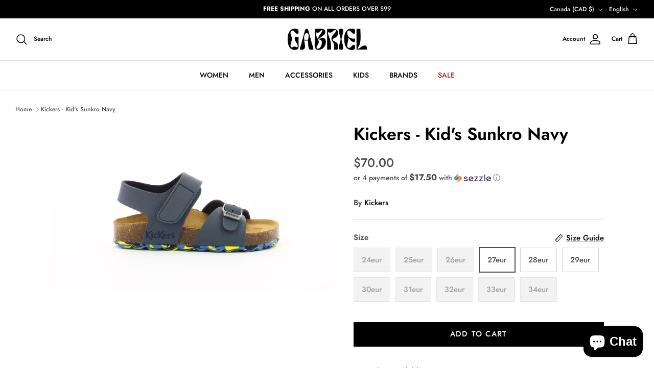

--- FILE ---
content_type: text/html; charset=utf-8
request_url: https://www.gabrielchaussures.ca/products/kickers-kids-sunkro-navy-1
body_size: 32875
content:
<!DOCTYPE html><html lang="en" dir="ltr">
<head>


  <!-- Symmetry 6.0.3 -->

  <title>
    Kickers - Kid&#39;s Sunkro Navy &ndash; GABRIEL CHAUSSURES
  </title>

  <meta charset="utf-8" />
<meta name="viewport" content="width=device-width,initial-scale=1.0" />
<meta http-equiv="X-UA-Compatible" content="IE=edge">

<link rel="preconnect" href="https://cdn.shopify.com" crossorigin>
<link rel="preconnect" href="https://fonts.shopify.com" crossorigin>
<link rel="preconnect" href="https://monorail-edge.shopifysvc.com"><link rel="preload" as="font" href="//www.gabrielchaussures.ca/cdn/fonts/jost/jost_n5.7c8497861ffd15f4e1284cd221f14658b0e95d61.woff2" type="font/woff2" crossorigin><link rel="preload" as="font" href="//www.gabrielchaussures.ca/cdn/fonts/jost/jost_n5.7c8497861ffd15f4e1284cd221f14658b0e95d61.woff2" type="font/woff2" crossorigin><link rel="preload" as="font" href="//www.gabrielchaussures.ca/cdn/fonts/jost/jost_n6.ec1178db7a7515114a2d84e3dd680832b7af8b99.woff2" type="font/woff2" crossorigin><link rel="preload" as="font" href="//www.gabrielchaussures.ca/cdn/fonts/jost/jost_n4.d47a1b6347ce4a4c9f437608011273009d91f2b7.woff2" type="font/woff2" crossorigin><link rel="preload" href="//www.gabrielchaussures.ca/cdn/shop/t/25/assets/vendor.min.js?v=11589511144441591071694439726" as="script">
<link rel="preload" href="//www.gabrielchaussures.ca/cdn/shop/t/25/assets/theme.js?v=85417484044267405871694439726" as="script"><link rel="canonical" href="https://www.gabrielchaussures.ca/products/kickers-kids-sunkro-navy-1" /><link rel="icon" href="//www.gabrielchaussures.ca/cdn/shop/files/gabriel_favicon.png?crop=center&height=48&v=1674414380&width=48" type="image/png">
<style>
    @font-face {
  font-family: Jost;
  font-weight: 500;
  font-style: normal;
  font-display: fallback;
  src: url("//www.gabrielchaussures.ca/cdn/fonts/jost/jost_n5.7c8497861ffd15f4e1284cd221f14658b0e95d61.woff2") format("woff2"),
       url("//www.gabrielchaussures.ca/cdn/fonts/jost/jost_n5.fb6a06896db583cc2df5ba1b30d9c04383119dd9.woff") format("woff");
}

    @font-face {
  font-family: Jost;
  font-weight: 700;
  font-style: normal;
  font-display: fallback;
  src: url("//www.gabrielchaussures.ca/cdn/fonts/jost/jost_n7.921dc18c13fa0b0c94c5e2517ffe06139c3615a3.woff2") format("woff2"),
       url("//www.gabrielchaussures.ca/cdn/fonts/jost/jost_n7.cbfc16c98c1e195f46c536e775e4e959c5f2f22b.woff") format("woff");
}

    @font-face {
  font-family: Jost;
  font-weight: 500;
  font-style: normal;
  font-display: fallback;
  src: url("//www.gabrielchaussures.ca/cdn/fonts/jost/jost_n5.7c8497861ffd15f4e1284cd221f14658b0e95d61.woff2") format("woff2"),
       url("//www.gabrielchaussures.ca/cdn/fonts/jost/jost_n5.fb6a06896db583cc2df5ba1b30d9c04383119dd9.woff") format("woff");
}

    @font-face {
  font-family: Jost;
  font-weight: 500;
  font-style: italic;
  font-display: fallback;
  src: url("//www.gabrielchaussures.ca/cdn/fonts/jost/jost_i5.a6c7dbde35f2b89f8461eacda9350127566e5d51.woff2") format("woff2"),
       url("//www.gabrielchaussures.ca/cdn/fonts/jost/jost_i5.2b58baee736487eede6bcdb523ca85eea2418357.woff") format("woff");
}

    @font-face {
  font-family: Jost;
  font-weight: 700;
  font-style: italic;
  font-display: fallback;
  src: url("//www.gabrielchaussures.ca/cdn/fonts/jost/jost_i7.d8201b854e41e19d7ed9b1a31fe4fe71deea6d3f.woff2") format("woff2"),
       url("//www.gabrielchaussures.ca/cdn/fonts/jost/jost_i7.eae515c34e26b6c853efddc3fc0c552e0de63757.woff") format("woff");
}

    @font-face {
  font-family: Jost;
  font-weight: 600;
  font-style: normal;
  font-display: fallback;
  src: url("//www.gabrielchaussures.ca/cdn/fonts/jost/jost_n6.ec1178db7a7515114a2d84e3dd680832b7af8b99.woff2") format("woff2"),
       url("//www.gabrielchaussures.ca/cdn/fonts/jost/jost_n6.b1178bb6bdd3979fef38e103a3816f6980aeaff9.woff") format("woff");
}

    @font-face {
  font-family: Jost;
  font-weight: 400;
  font-style: normal;
  font-display: fallback;
  src: url("//www.gabrielchaussures.ca/cdn/fonts/jost/jost_n4.d47a1b6347ce4a4c9f437608011273009d91f2b7.woff2") format("woff2"),
       url("//www.gabrielchaussures.ca/cdn/fonts/jost/jost_n4.791c46290e672b3f85c3d1c651ef2efa3819eadd.woff") format("woff");
}

    @font-face {
  font-family: Jost;
  font-weight: 500;
  font-style: normal;
  font-display: fallback;
  src: url("//www.gabrielchaussures.ca/cdn/fonts/jost/jost_n5.7c8497861ffd15f4e1284cd221f14658b0e95d61.woff2") format("woff2"),
       url("//www.gabrielchaussures.ca/cdn/fonts/jost/jost_n5.fb6a06896db583cc2df5ba1b30d9c04383119dd9.woff") format("woff");
}

    @font-face {
  font-family: Jost;
  font-weight: 600;
  font-style: normal;
  font-display: fallback;
  src: url("//www.gabrielchaussures.ca/cdn/fonts/jost/jost_n6.ec1178db7a7515114a2d84e3dd680832b7af8b99.woff2") format("woff2"),
       url("//www.gabrielchaussures.ca/cdn/fonts/jost/jost_n6.b1178bb6bdd3979fef38e103a3816f6980aeaff9.woff") format("woff");
}

  </style>

  <meta property="og:site_name" content="GABRIEL CHAUSSURES">
<meta property="og:url" content="https://www.gabrielchaussures.ca/products/kickers-kids-sunkro-navy-1">
<meta property="og:title" content="Kickers - Kid&#39;s Sunkro Navy">
<meta property="og:type" content="product">
<meta property="og:description" content="Discover the latest in footwear fashion at our Montreal shoe store. Shop the newest styles for men, women, and kids from top brands like Vans, New Balance, Converse, Dr Martens, Blundstone, UGG, Birkenstock, Bogs, Adidas and much more! We have a wide selection of shoes, sneakers, and boots. Come visit us today."><meta property="og:image" content="http://www.gabrielchaussures.ca/cdn/shop/products/unnamed_24_3_fdb87fed-73f1-4589-b914-4c42b01eda77_1200x1200.jpg?v=1621970377">
  <meta property="og:image:secure_url" content="https://www.gabrielchaussures.ca/cdn/shop/products/unnamed_24_3_fdb87fed-73f1-4589-b914-4c42b01eda77_1200x1200.jpg?v=1621970377">
  <meta property="og:image:width" content="3000">
  <meta property="og:image:height" content="1800"><meta property="og:price:amount" content="70.00">
  <meta property="og:price:currency" content="CAD"><meta name="twitter:card" content="summary_large_image">
<meta name="twitter:title" content="Kickers - Kid&#39;s Sunkro Navy">
<meta name="twitter:description" content="Discover the latest in footwear fashion at our Montreal shoe store. Shop the newest styles for men, women, and kids from top brands like Vans, New Balance, Converse, Dr Martens, Blundstone, UGG, Birkenstock, Bogs, Adidas and much more! We have a wide selection of shoes, sneakers, and boots. Come visit us today.">


  <link href="//www.gabrielchaussures.ca/cdn/shop/t/25/assets/styles.css?v=146989338201329778891759333010" rel="stylesheet" type="text/css" media="all" />
<script>
    window.theme = window.theme || {};
    theme.money_format_with_product_code_preference = "\u003cspan class=money\u003e${{amount}}\u003c\/span\u003e";
    theme.money_format_with_cart_code_preference = "\u003cspan class=money\u003e${{amount}}\u003c\/span\u003e";
    theme.money_format = "\u003cspan class=money\u003e${{amount}}\u003c\/span\u003e";
    theme.strings = {
      previous: "Previous",
      next: "Next",
      addressError: "Error looking up that address",
      addressNoResults: "No results for that address",
      addressQueryLimit: "You have exceeded the Google API usage limit. Consider upgrading to a \u003ca href=\"https:\/\/developers.google.com\/maps\/premium\/usage-limits\"\u003ePremium Plan\u003c\/a\u003e.",
      authError: "There was a problem authenticating your Google Maps API Key.",
      icon_labels_left: "Left",
      icon_labels_right: "Right",
      icon_labels_down: "Down",
      icon_labels_close: "Close",
      icon_labels_plus: "Plus",
      imageSlider: "Image slider",
      cart_terms_confirmation: "You must agree to the terms and conditions before continuing.",
      cart_general_quantity_too_high: "You can only have [QUANTITY] in your cart",
      products_listing_from: "From",
      layout_live_search_see_all: "See all results",
      products_product_add_to_cart: "Add to Cart",
      products_variant_no_stock: "Sold out",
      products_variant_non_existent: "Unavailable",
      products_product_pick_a: "Pick a",
      general_navigation_menu_toggle_aria_label: "Toggle menu",
      general_accessibility_labels_close: "Close",
      products_product_added_to_cart: "Added to cart",
      general_quick_search_pages: "Pages",
      general_quick_search_no_results: "Sorry, we couldn\u0026#39;t find any results",
      collections_general_see_all_subcollections: "See all..."
    };
    theme.routes = {
      cart_url: '/cart',
      cart_add_url: '/cart/add.js',
      cart_update_url: '/cart/update.js',
      predictive_search_url: '/search/suggest'
    };
    theme.settings = {
      cart_type: "drawer",
      after_add_to_cart: "notification",
      quickbuy_style: "button",
      avoid_orphans: true
    };
    document.documentElement.classList.add('js');
  </script>

  <script src="//www.gabrielchaussures.ca/cdn/shop/t/25/assets/vendor.min.js?v=11589511144441591071694439726" defer="defer"></script>
  <script src="//www.gabrielchaussures.ca/cdn/shop/t/25/assets/theme.js?v=85417484044267405871694439726" defer="defer"></script>

  <script>window.performance && window.performance.mark && window.performance.mark('shopify.content_for_header.start');</script><meta name="google-site-verification" content="zPlTE79x0ptZ-E2MqXkN1sY9XwPcGl-ldovtuwJ7afc">
<meta id="shopify-digital-wallet" name="shopify-digital-wallet" content="/8164881/digital_wallets/dialog">
<meta name="shopify-checkout-api-token" content="796fd025c68d1d02a8e44ac67328fa5d">
<link rel="alternate" hreflang="x-default" href="https://www.gabrielchaussures.ca/products/kickers-kids-sunkro-navy-1">
<link rel="alternate" hreflang="en" href="https://www.gabrielchaussures.ca/products/kickers-kids-sunkro-navy-1">
<link rel="alternate" hreflang="fr" href="https://www.gabrielchaussures.ca/fr/products/kickers-kids-sunkro-navy-1">
<link rel="alternate" type="application/json+oembed" href="https://www.gabrielchaussures.ca/products/kickers-kids-sunkro-navy-1.oembed">
<script async="async" src="/checkouts/internal/preloads.js?locale=en-CA"></script>
<link rel="preconnect" href="https://shop.app" crossorigin="anonymous">
<script async="async" src="https://shop.app/checkouts/internal/preloads.js?locale=en-CA&shop_id=8164881" crossorigin="anonymous"></script>
<script id="apple-pay-shop-capabilities" type="application/json">{"shopId":8164881,"countryCode":"CA","currencyCode":"CAD","merchantCapabilities":["supports3DS"],"merchantId":"gid:\/\/shopify\/Shop\/8164881","merchantName":"GABRIEL CHAUSSURES","requiredBillingContactFields":["postalAddress","email"],"requiredShippingContactFields":["postalAddress","email"],"shippingType":"shipping","supportedNetworks":["visa","masterCard","amex","discover","interac","jcb"],"total":{"type":"pending","label":"GABRIEL CHAUSSURES","amount":"1.00"},"shopifyPaymentsEnabled":true,"supportsSubscriptions":true}</script>
<script id="shopify-features" type="application/json">{"accessToken":"796fd025c68d1d02a8e44ac67328fa5d","betas":["rich-media-storefront-analytics"],"domain":"www.gabrielchaussures.ca","predictiveSearch":true,"shopId":8164881,"locale":"en"}</script>
<script>var Shopify = Shopify || {};
Shopify.shop = "gabriel-chaussures.myshopify.com";
Shopify.locale = "en";
Shopify.currency = {"active":"CAD","rate":"1.0"};
Shopify.country = "CA";
Shopify.theme = {"name":"GC_Theme_Update_Sep_13_2023","id":136948023509,"schema_name":"Symmetry","schema_version":"6.0.3","theme_store_id":568,"role":"main"};
Shopify.theme.handle = "null";
Shopify.theme.style = {"id":null,"handle":null};
Shopify.cdnHost = "www.gabrielchaussures.ca/cdn";
Shopify.routes = Shopify.routes || {};
Shopify.routes.root = "/";</script>
<script type="module">!function(o){(o.Shopify=o.Shopify||{}).modules=!0}(window);</script>
<script>!function(o){function n(){var o=[];function n(){o.push(Array.prototype.slice.apply(arguments))}return n.q=o,n}var t=o.Shopify=o.Shopify||{};t.loadFeatures=n(),t.autoloadFeatures=n()}(window);</script>
<script>
  window.ShopifyPay = window.ShopifyPay || {};
  window.ShopifyPay.apiHost = "shop.app\/pay";
  window.ShopifyPay.redirectState = null;
</script>
<script id="shop-js-analytics" type="application/json">{"pageType":"product"}</script>
<script defer="defer" async type="module" src="//www.gabrielchaussures.ca/cdn/shopifycloud/shop-js/modules/v2/client.init-shop-cart-sync_C5BV16lS.en.esm.js"></script>
<script defer="defer" async type="module" src="//www.gabrielchaussures.ca/cdn/shopifycloud/shop-js/modules/v2/chunk.common_CygWptCX.esm.js"></script>
<script type="module">
  await import("//www.gabrielchaussures.ca/cdn/shopifycloud/shop-js/modules/v2/client.init-shop-cart-sync_C5BV16lS.en.esm.js");
await import("//www.gabrielchaussures.ca/cdn/shopifycloud/shop-js/modules/v2/chunk.common_CygWptCX.esm.js");

  window.Shopify.SignInWithShop?.initShopCartSync?.({"fedCMEnabled":true,"windoidEnabled":true});

</script>
<script defer="defer" async type="module" src="//www.gabrielchaussures.ca/cdn/shopifycloud/shop-js/modules/v2/client.payment-terms_CZxnsJam.en.esm.js"></script>
<script defer="defer" async type="module" src="//www.gabrielchaussures.ca/cdn/shopifycloud/shop-js/modules/v2/chunk.common_CygWptCX.esm.js"></script>
<script defer="defer" async type="module" src="//www.gabrielchaussures.ca/cdn/shopifycloud/shop-js/modules/v2/chunk.modal_D71HUcav.esm.js"></script>
<script type="module">
  await import("//www.gabrielchaussures.ca/cdn/shopifycloud/shop-js/modules/v2/client.payment-terms_CZxnsJam.en.esm.js");
await import("//www.gabrielchaussures.ca/cdn/shopifycloud/shop-js/modules/v2/chunk.common_CygWptCX.esm.js");
await import("//www.gabrielchaussures.ca/cdn/shopifycloud/shop-js/modules/v2/chunk.modal_D71HUcav.esm.js");

  
</script>
<script>
  window.Shopify = window.Shopify || {};
  if (!window.Shopify.featureAssets) window.Shopify.featureAssets = {};
  window.Shopify.featureAssets['shop-js'] = {"shop-cart-sync":["modules/v2/client.shop-cart-sync_ZFArdW7E.en.esm.js","modules/v2/chunk.common_CygWptCX.esm.js"],"init-fed-cm":["modules/v2/client.init-fed-cm_CmiC4vf6.en.esm.js","modules/v2/chunk.common_CygWptCX.esm.js"],"shop-button":["modules/v2/client.shop-button_tlx5R9nI.en.esm.js","modules/v2/chunk.common_CygWptCX.esm.js"],"shop-cash-offers":["modules/v2/client.shop-cash-offers_DOA2yAJr.en.esm.js","modules/v2/chunk.common_CygWptCX.esm.js","modules/v2/chunk.modal_D71HUcav.esm.js"],"init-windoid":["modules/v2/client.init-windoid_sURxWdc1.en.esm.js","modules/v2/chunk.common_CygWptCX.esm.js"],"shop-toast-manager":["modules/v2/client.shop-toast-manager_ClPi3nE9.en.esm.js","modules/v2/chunk.common_CygWptCX.esm.js"],"init-shop-email-lookup-coordinator":["modules/v2/client.init-shop-email-lookup-coordinator_B8hsDcYM.en.esm.js","modules/v2/chunk.common_CygWptCX.esm.js"],"init-shop-cart-sync":["modules/v2/client.init-shop-cart-sync_C5BV16lS.en.esm.js","modules/v2/chunk.common_CygWptCX.esm.js"],"avatar":["modules/v2/client.avatar_BTnouDA3.en.esm.js"],"pay-button":["modules/v2/client.pay-button_FdsNuTd3.en.esm.js","modules/v2/chunk.common_CygWptCX.esm.js"],"init-customer-accounts":["modules/v2/client.init-customer-accounts_DxDtT_ad.en.esm.js","modules/v2/client.shop-login-button_C5VAVYt1.en.esm.js","modules/v2/chunk.common_CygWptCX.esm.js","modules/v2/chunk.modal_D71HUcav.esm.js"],"init-shop-for-new-customer-accounts":["modules/v2/client.init-shop-for-new-customer-accounts_ChsxoAhi.en.esm.js","modules/v2/client.shop-login-button_C5VAVYt1.en.esm.js","modules/v2/chunk.common_CygWptCX.esm.js","modules/v2/chunk.modal_D71HUcav.esm.js"],"shop-login-button":["modules/v2/client.shop-login-button_C5VAVYt1.en.esm.js","modules/v2/chunk.common_CygWptCX.esm.js","modules/v2/chunk.modal_D71HUcav.esm.js"],"init-customer-accounts-sign-up":["modules/v2/client.init-customer-accounts-sign-up_CPSyQ0Tj.en.esm.js","modules/v2/client.shop-login-button_C5VAVYt1.en.esm.js","modules/v2/chunk.common_CygWptCX.esm.js","modules/v2/chunk.modal_D71HUcav.esm.js"],"shop-follow-button":["modules/v2/client.shop-follow-button_Cva4Ekp9.en.esm.js","modules/v2/chunk.common_CygWptCX.esm.js","modules/v2/chunk.modal_D71HUcav.esm.js"],"checkout-modal":["modules/v2/client.checkout-modal_BPM8l0SH.en.esm.js","modules/v2/chunk.common_CygWptCX.esm.js","modules/v2/chunk.modal_D71HUcav.esm.js"],"lead-capture":["modules/v2/client.lead-capture_Bi8yE_yS.en.esm.js","modules/v2/chunk.common_CygWptCX.esm.js","modules/v2/chunk.modal_D71HUcav.esm.js"],"shop-login":["modules/v2/client.shop-login_D6lNrXab.en.esm.js","modules/v2/chunk.common_CygWptCX.esm.js","modules/v2/chunk.modal_D71HUcav.esm.js"],"payment-terms":["modules/v2/client.payment-terms_CZxnsJam.en.esm.js","modules/v2/chunk.common_CygWptCX.esm.js","modules/v2/chunk.modal_D71HUcav.esm.js"]};
</script>
<script id="__st">var __st={"a":8164881,"offset":-18000,"reqid":"c35206c1-1530-4fda-a007-74bdc98ea39c-1768631190","pageurl":"www.gabrielchaussures.ca\/products\/kickers-kids-sunkro-navy-1","u":"9771de2e5e67","p":"product","rtyp":"product","rid":6781375185048};</script>
<script>window.ShopifyPaypalV4VisibilityTracking = true;</script>
<script id="captcha-bootstrap">!function(){'use strict';const t='contact',e='account',n='new_comment',o=[[t,t],['blogs',n],['comments',n],[t,'customer']],c=[[e,'customer_login'],[e,'guest_login'],[e,'recover_customer_password'],[e,'create_customer']],r=t=>t.map((([t,e])=>`form[action*='/${t}']:not([data-nocaptcha='true']) input[name='form_type'][value='${e}']`)).join(','),a=t=>()=>t?[...document.querySelectorAll(t)].map((t=>t.form)):[];function s(){const t=[...o],e=r(t);return a(e)}const i='password',u='form_key',d=['recaptcha-v3-token','g-recaptcha-response','h-captcha-response',i],f=()=>{try{return window.sessionStorage}catch{return}},m='__shopify_v',_=t=>t.elements[u];function p(t,e,n=!1){try{const o=window.sessionStorage,c=JSON.parse(o.getItem(e)),{data:r}=function(t){const{data:e,action:n}=t;return t[m]||n?{data:e,action:n}:{data:t,action:n}}(c);for(const[e,n]of Object.entries(r))t.elements[e]&&(t.elements[e].value=n);n&&o.removeItem(e)}catch(o){console.error('form repopulation failed',{error:o})}}const l='form_type',E='cptcha';function T(t){t.dataset[E]=!0}const w=window,h=w.document,L='Shopify',v='ce_forms',y='captcha';let A=!1;((t,e)=>{const n=(g='f06e6c50-85a8-45c8-87d0-21a2b65856fe',I='https://cdn.shopify.com/shopifycloud/storefront-forms-hcaptcha/ce_storefront_forms_captcha_hcaptcha.v1.5.2.iife.js',D={infoText:'Protected by hCaptcha',privacyText:'Privacy',termsText:'Terms'},(t,e,n)=>{const o=w[L][v],c=o.bindForm;if(c)return c(t,g,e,D).then(n);var r;o.q.push([[t,g,e,D],n]),r=I,A||(h.body.append(Object.assign(h.createElement('script'),{id:'captcha-provider',async:!0,src:r})),A=!0)});var g,I,D;w[L]=w[L]||{},w[L][v]=w[L][v]||{},w[L][v].q=[],w[L][y]=w[L][y]||{},w[L][y].protect=function(t,e){n(t,void 0,e),T(t)},Object.freeze(w[L][y]),function(t,e,n,w,h,L){const[v,y,A,g]=function(t,e,n){const i=e?o:[],u=t?c:[],d=[...i,...u],f=r(d),m=r(i),_=r(d.filter((([t,e])=>n.includes(e))));return[a(f),a(m),a(_),s()]}(w,h,L),I=t=>{const e=t.target;return e instanceof HTMLFormElement?e:e&&e.form},D=t=>v().includes(t);t.addEventListener('submit',(t=>{const e=I(t);if(!e)return;const n=D(e)&&!e.dataset.hcaptchaBound&&!e.dataset.recaptchaBound,o=_(e),c=g().includes(e)&&(!o||!o.value);(n||c)&&t.preventDefault(),c&&!n&&(function(t){try{if(!f())return;!function(t){const e=f();if(!e)return;const n=_(t);if(!n)return;const o=n.value;o&&e.removeItem(o)}(t);const e=Array.from(Array(32),(()=>Math.random().toString(36)[2])).join('');!function(t,e){_(t)||t.append(Object.assign(document.createElement('input'),{type:'hidden',name:u})),t.elements[u].value=e}(t,e),function(t,e){const n=f();if(!n)return;const o=[...t.querySelectorAll(`input[type='${i}']`)].map((({name:t})=>t)),c=[...d,...o],r={};for(const[a,s]of new FormData(t).entries())c.includes(a)||(r[a]=s);n.setItem(e,JSON.stringify({[m]:1,action:t.action,data:r}))}(t,e)}catch(e){console.error('failed to persist form',e)}}(e),e.submit())}));const S=(t,e)=>{t&&!t.dataset[E]&&(n(t,e.some((e=>e===t))),T(t))};for(const o of['focusin','change'])t.addEventListener(o,(t=>{const e=I(t);D(e)&&S(e,y())}));const B=e.get('form_key'),M=e.get(l),P=B&&M;t.addEventListener('DOMContentLoaded',(()=>{const t=y();if(P)for(const e of t)e.elements[l].value===M&&p(e,B);[...new Set([...A(),...v().filter((t=>'true'===t.dataset.shopifyCaptcha))])].forEach((e=>S(e,t)))}))}(h,new URLSearchParams(w.location.search),n,t,e,['guest_login'])})(!0,!0)}();</script>
<script integrity="sha256-4kQ18oKyAcykRKYeNunJcIwy7WH5gtpwJnB7kiuLZ1E=" data-source-attribution="shopify.loadfeatures" defer="defer" src="//www.gabrielchaussures.ca/cdn/shopifycloud/storefront/assets/storefront/load_feature-a0a9edcb.js" crossorigin="anonymous"></script>
<script crossorigin="anonymous" defer="defer" src="//www.gabrielchaussures.ca/cdn/shopifycloud/storefront/assets/shopify_pay/storefront-65b4c6d7.js?v=20250812"></script>
<script data-source-attribution="shopify.dynamic_checkout.dynamic.init">var Shopify=Shopify||{};Shopify.PaymentButton=Shopify.PaymentButton||{isStorefrontPortableWallets:!0,init:function(){window.Shopify.PaymentButton.init=function(){};var t=document.createElement("script");t.src="https://www.gabrielchaussures.ca/cdn/shopifycloud/portable-wallets/latest/portable-wallets.en.js",t.type="module",document.head.appendChild(t)}};
</script>
<script data-source-attribution="shopify.dynamic_checkout.buyer_consent">
  function portableWalletsHideBuyerConsent(e){var t=document.getElementById("shopify-buyer-consent"),n=document.getElementById("shopify-subscription-policy-button");t&&n&&(t.classList.add("hidden"),t.setAttribute("aria-hidden","true"),n.removeEventListener("click",e))}function portableWalletsShowBuyerConsent(e){var t=document.getElementById("shopify-buyer-consent"),n=document.getElementById("shopify-subscription-policy-button");t&&n&&(t.classList.remove("hidden"),t.removeAttribute("aria-hidden"),n.addEventListener("click",e))}window.Shopify?.PaymentButton&&(window.Shopify.PaymentButton.hideBuyerConsent=portableWalletsHideBuyerConsent,window.Shopify.PaymentButton.showBuyerConsent=portableWalletsShowBuyerConsent);
</script>
<script data-source-attribution="shopify.dynamic_checkout.cart.bootstrap">document.addEventListener("DOMContentLoaded",(function(){function t(){return document.querySelector("shopify-accelerated-checkout-cart, shopify-accelerated-checkout")}if(t())Shopify.PaymentButton.init();else{new MutationObserver((function(e,n){t()&&(Shopify.PaymentButton.init(),n.disconnect())})).observe(document.body,{childList:!0,subtree:!0})}}));
</script>
<link id="shopify-accelerated-checkout-styles" rel="stylesheet" media="screen" href="https://www.gabrielchaussures.ca/cdn/shopifycloud/portable-wallets/latest/accelerated-checkout-backwards-compat.css" crossorigin="anonymous">
<style id="shopify-accelerated-checkout-cart">
        #shopify-buyer-consent {
  margin-top: 1em;
  display: inline-block;
  width: 100%;
}

#shopify-buyer-consent.hidden {
  display: none;
}

#shopify-subscription-policy-button {
  background: none;
  border: none;
  padding: 0;
  text-decoration: underline;
  font-size: inherit;
  cursor: pointer;
}

#shopify-subscription-policy-button::before {
  box-shadow: none;
}

      </style>
<script id="sections-script" data-sections="product-recommendations" defer="defer" src="//www.gabrielchaussures.ca/cdn/shop/t/25/compiled_assets/scripts.js?4480"></script>
<script>window.performance && window.performance.mark && window.performance.mark('shopify.content_for_header.end');</script>
<script src="https://cdn.shopify.com/extensions/7bc9bb47-adfa-4267-963e-cadee5096caf/inbox-1252/assets/inbox-chat-loader.js" type="text/javascript" defer="defer"></script>
<link href="https://monorail-edge.shopifysvc.com" rel="dns-prefetch">
<script>(function(){if ("sendBeacon" in navigator && "performance" in window) {try {var session_token_from_headers = performance.getEntriesByType('navigation')[0].serverTiming.find(x => x.name == '_s').description;} catch {var session_token_from_headers = undefined;}var session_cookie_matches = document.cookie.match(/_shopify_s=([^;]*)/);var session_token_from_cookie = session_cookie_matches && session_cookie_matches.length === 2 ? session_cookie_matches[1] : "";var session_token = session_token_from_headers || session_token_from_cookie || "";function handle_abandonment_event(e) {var entries = performance.getEntries().filter(function(entry) {return /monorail-edge.shopifysvc.com/.test(entry.name);});if (!window.abandonment_tracked && entries.length === 0) {window.abandonment_tracked = true;var currentMs = Date.now();var navigation_start = performance.timing.navigationStart;var payload = {shop_id: 8164881,url: window.location.href,navigation_start,duration: currentMs - navigation_start,session_token,page_type: "product"};window.navigator.sendBeacon("https://monorail-edge.shopifysvc.com/v1/produce", JSON.stringify({schema_id: "online_store_buyer_site_abandonment/1.1",payload: payload,metadata: {event_created_at_ms: currentMs,event_sent_at_ms: currentMs}}));}}window.addEventListener('pagehide', handle_abandonment_event);}}());</script>
<script id="web-pixels-manager-setup">(function e(e,d,r,n,o){if(void 0===o&&(o={}),!Boolean(null===(a=null===(i=window.Shopify)||void 0===i?void 0:i.analytics)||void 0===a?void 0:a.replayQueue)){var i,a;window.Shopify=window.Shopify||{};var t=window.Shopify;t.analytics=t.analytics||{};var s=t.analytics;s.replayQueue=[],s.publish=function(e,d,r){return s.replayQueue.push([e,d,r]),!0};try{self.performance.mark("wpm:start")}catch(e){}var l=function(){var e={modern:/Edge?\/(1{2}[4-9]|1[2-9]\d|[2-9]\d{2}|\d{4,})\.\d+(\.\d+|)|Firefox\/(1{2}[4-9]|1[2-9]\d|[2-9]\d{2}|\d{4,})\.\d+(\.\d+|)|Chrom(ium|e)\/(9{2}|\d{3,})\.\d+(\.\d+|)|(Maci|X1{2}).+ Version\/(15\.\d+|(1[6-9]|[2-9]\d|\d{3,})\.\d+)([,.]\d+|)( \(\w+\)|)( Mobile\/\w+|) Safari\/|Chrome.+OPR\/(9{2}|\d{3,})\.\d+\.\d+|(CPU[ +]OS|iPhone[ +]OS|CPU[ +]iPhone|CPU IPhone OS|CPU iPad OS)[ +]+(15[._]\d+|(1[6-9]|[2-9]\d|\d{3,})[._]\d+)([._]\d+|)|Android:?[ /-](13[3-9]|1[4-9]\d|[2-9]\d{2}|\d{4,})(\.\d+|)(\.\d+|)|Android.+Firefox\/(13[5-9]|1[4-9]\d|[2-9]\d{2}|\d{4,})\.\d+(\.\d+|)|Android.+Chrom(ium|e)\/(13[3-9]|1[4-9]\d|[2-9]\d{2}|\d{4,})\.\d+(\.\d+|)|SamsungBrowser\/([2-9]\d|\d{3,})\.\d+/,legacy:/Edge?\/(1[6-9]|[2-9]\d|\d{3,})\.\d+(\.\d+|)|Firefox\/(5[4-9]|[6-9]\d|\d{3,})\.\d+(\.\d+|)|Chrom(ium|e)\/(5[1-9]|[6-9]\d|\d{3,})\.\d+(\.\d+|)([\d.]+$|.*Safari\/(?![\d.]+ Edge\/[\d.]+$))|(Maci|X1{2}).+ Version\/(10\.\d+|(1[1-9]|[2-9]\d|\d{3,})\.\d+)([,.]\d+|)( \(\w+\)|)( Mobile\/\w+|) Safari\/|Chrome.+OPR\/(3[89]|[4-9]\d|\d{3,})\.\d+\.\d+|(CPU[ +]OS|iPhone[ +]OS|CPU[ +]iPhone|CPU IPhone OS|CPU iPad OS)[ +]+(10[._]\d+|(1[1-9]|[2-9]\d|\d{3,})[._]\d+)([._]\d+|)|Android:?[ /-](13[3-9]|1[4-9]\d|[2-9]\d{2}|\d{4,})(\.\d+|)(\.\d+|)|Mobile Safari.+OPR\/([89]\d|\d{3,})\.\d+\.\d+|Android.+Firefox\/(13[5-9]|1[4-9]\d|[2-9]\d{2}|\d{4,})\.\d+(\.\d+|)|Android.+Chrom(ium|e)\/(13[3-9]|1[4-9]\d|[2-9]\d{2}|\d{4,})\.\d+(\.\d+|)|Android.+(UC? ?Browser|UCWEB|U3)[ /]?(15\.([5-9]|\d{2,})|(1[6-9]|[2-9]\d|\d{3,})\.\d+)\.\d+|SamsungBrowser\/(5\.\d+|([6-9]|\d{2,})\.\d+)|Android.+MQ{2}Browser\/(14(\.(9|\d{2,})|)|(1[5-9]|[2-9]\d|\d{3,})(\.\d+|))(\.\d+|)|K[Aa][Ii]OS\/(3\.\d+|([4-9]|\d{2,})\.\d+)(\.\d+|)/},d=e.modern,r=e.legacy,n=navigator.userAgent;return n.match(d)?"modern":n.match(r)?"legacy":"unknown"}(),u="modern"===l?"modern":"legacy",c=(null!=n?n:{modern:"",legacy:""})[u],f=function(e){return[e.baseUrl,"/wpm","/b",e.hashVersion,"modern"===e.buildTarget?"m":"l",".js"].join("")}({baseUrl:d,hashVersion:r,buildTarget:u}),m=function(e){var d=e.version,r=e.bundleTarget,n=e.surface,o=e.pageUrl,i=e.monorailEndpoint;return{emit:function(e){var a=e.status,t=e.errorMsg,s=(new Date).getTime(),l=JSON.stringify({metadata:{event_sent_at_ms:s},events:[{schema_id:"web_pixels_manager_load/3.1",payload:{version:d,bundle_target:r,page_url:o,status:a,surface:n,error_msg:t},metadata:{event_created_at_ms:s}}]});if(!i)return console&&console.warn&&console.warn("[Web Pixels Manager] No Monorail endpoint provided, skipping logging."),!1;try{return self.navigator.sendBeacon.bind(self.navigator)(i,l)}catch(e){}var u=new XMLHttpRequest;try{return u.open("POST",i,!0),u.setRequestHeader("Content-Type","text/plain"),u.send(l),!0}catch(e){return console&&console.warn&&console.warn("[Web Pixels Manager] Got an unhandled error while logging to Monorail."),!1}}}}({version:r,bundleTarget:l,surface:e.surface,pageUrl:self.location.href,monorailEndpoint:e.monorailEndpoint});try{o.browserTarget=l,function(e){var d=e.src,r=e.async,n=void 0===r||r,o=e.onload,i=e.onerror,a=e.sri,t=e.scriptDataAttributes,s=void 0===t?{}:t,l=document.createElement("script"),u=document.querySelector("head"),c=document.querySelector("body");if(l.async=n,l.src=d,a&&(l.integrity=a,l.crossOrigin="anonymous"),s)for(var f in s)if(Object.prototype.hasOwnProperty.call(s,f))try{l.dataset[f]=s[f]}catch(e){}if(o&&l.addEventListener("load",o),i&&l.addEventListener("error",i),u)u.appendChild(l);else{if(!c)throw new Error("Did not find a head or body element to append the script");c.appendChild(l)}}({src:f,async:!0,onload:function(){if(!function(){var e,d;return Boolean(null===(d=null===(e=window.Shopify)||void 0===e?void 0:e.analytics)||void 0===d?void 0:d.initialized)}()){var d=window.webPixelsManager.init(e)||void 0;if(d){var r=window.Shopify.analytics;r.replayQueue.forEach((function(e){var r=e[0],n=e[1],o=e[2];d.publishCustomEvent(r,n,o)})),r.replayQueue=[],r.publish=d.publishCustomEvent,r.visitor=d.visitor,r.initialized=!0}}},onerror:function(){return m.emit({status:"failed",errorMsg:"".concat(f," has failed to load")})},sri:function(e){var d=/^sha384-[A-Za-z0-9+/=]+$/;return"string"==typeof e&&d.test(e)}(c)?c:"",scriptDataAttributes:o}),m.emit({status:"loading"})}catch(e){m.emit({status:"failed",errorMsg:(null==e?void 0:e.message)||"Unknown error"})}}})({shopId: 8164881,storefrontBaseUrl: "https://www.gabrielchaussures.ca",extensionsBaseUrl: "https://extensions.shopifycdn.com/cdn/shopifycloud/web-pixels-manager",monorailEndpoint: "https://monorail-edge.shopifysvc.com/unstable/produce_batch",surface: "storefront-renderer",enabledBetaFlags: ["2dca8a86"],webPixelsConfigList: [{"id":"478118101","configuration":"{\"config\":\"{\\\"pixel_id\\\":\\\"G-SGHSLJVKF7\\\",\\\"target_country\\\":\\\"CA\\\",\\\"gtag_events\\\":[{\\\"type\\\":\\\"search\\\",\\\"action_label\\\":[\\\"G-SGHSLJVKF7\\\",\\\"AW-848932664\\\/fUGOCO2xuboDELje5pQD\\\"]},{\\\"type\\\":\\\"begin_checkout\\\",\\\"action_label\\\":[\\\"G-SGHSLJVKF7\\\",\\\"AW-848932664\\\/2x0ICOqxuboDELje5pQD\\\"]},{\\\"type\\\":\\\"view_item\\\",\\\"action_label\\\":[\\\"G-SGHSLJVKF7\\\",\\\"AW-848932664\\\/QDZMCOSxuboDELje5pQD\\\",\\\"MC-JHLD4L6SS5\\\"]},{\\\"type\\\":\\\"purchase\\\",\\\"action_label\\\":[\\\"G-SGHSLJVKF7\\\",\\\"AW-848932664\\\/fMe7COGxuboDELje5pQD\\\",\\\"MC-JHLD4L6SS5\\\"]},{\\\"type\\\":\\\"page_view\\\",\\\"action_label\\\":[\\\"G-SGHSLJVKF7\\\",\\\"AW-848932664\\\/Tg_qCN6xuboDELje5pQD\\\",\\\"MC-JHLD4L6SS5\\\"]},{\\\"type\\\":\\\"add_payment_info\\\",\\\"action_label\\\":[\\\"G-SGHSLJVKF7\\\",\\\"AW-848932664\\\/i190CPCxuboDELje5pQD\\\"]},{\\\"type\\\":\\\"add_to_cart\\\",\\\"action_label\\\":[\\\"G-SGHSLJVKF7\\\",\\\"AW-848932664\\\/r4T9COexuboDELje5pQD\\\"]}],\\\"enable_monitoring_mode\\\":false}\"}","eventPayloadVersion":"v1","runtimeContext":"OPEN","scriptVersion":"b2a88bafab3e21179ed38636efcd8a93","type":"APP","apiClientId":1780363,"privacyPurposes":[],"dataSharingAdjustments":{"protectedCustomerApprovalScopes":["read_customer_address","read_customer_email","read_customer_name","read_customer_personal_data","read_customer_phone"]}},{"id":"140968149","configuration":"{\"pixel_id\":\"248080372370140\",\"pixel_type\":\"facebook_pixel\",\"metaapp_system_user_token\":\"-\"}","eventPayloadVersion":"v1","runtimeContext":"OPEN","scriptVersion":"ca16bc87fe92b6042fbaa3acc2fbdaa6","type":"APP","apiClientId":2329312,"privacyPurposes":["ANALYTICS","MARKETING","SALE_OF_DATA"],"dataSharingAdjustments":{"protectedCustomerApprovalScopes":["read_customer_address","read_customer_email","read_customer_name","read_customer_personal_data","read_customer_phone"]}},{"id":"shopify-app-pixel","configuration":"{}","eventPayloadVersion":"v1","runtimeContext":"STRICT","scriptVersion":"0450","apiClientId":"shopify-pixel","type":"APP","privacyPurposes":["ANALYTICS","MARKETING"]},{"id":"shopify-custom-pixel","eventPayloadVersion":"v1","runtimeContext":"LAX","scriptVersion":"0450","apiClientId":"shopify-pixel","type":"CUSTOM","privacyPurposes":["ANALYTICS","MARKETING"]}],isMerchantRequest: false,initData: {"shop":{"name":"GABRIEL CHAUSSURES","paymentSettings":{"currencyCode":"CAD"},"myshopifyDomain":"gabriel-chaussures.myshopify.com","countryCode":"CA","storefrontUrl":"https:\/\/www.gabrielchaussures.ca"},"customer":null,"cart":null,"checkout":null,"productVariants":[{"price":{"amount":70.0,"currencyCode":"CAD"},"product":{"title":"Kickers - Kid's Sunkro Navy","vendor":"Kickers","id":"6781375185048","untranslatedTitle":"Kickers - Kid's Sunkro Navy","url":"\/products\/kickers-kids-sunkro-navy-1","type":"Sandals"},"id":"40074479501464","image":{"src":"\/\/www.gabrielchaussures.ca\/cdn\/shop\/products\/unnamed_24_3_fdb87fed-73f1-4589-b914-4c42b01eda77.jpg?v=1621970377"},"sku":null,"title":"24eur","untranslatedTitle":"24eur"},{"price":{"amount":70.0,"currencyCode":"CAD"},"product":{"title":"Kickers - Kid's Sunkro Navy","vendor":"Kickers","id":"6781375185048","untranslatedTitle":"Kickers - Kid's Sunkro Navy","url":"\/products\/kickers-kids-sunkro-navy-1","type":"Sandals"},"id":"40074479534232","image":{"src":"\/\/www.gabrielchaussures.ca\/cdn\/shop\/products\/unnamed_24_3_fdb87fed-73f1-4589-b914-4c42b01eda77.jpg?v=1621970377"},"sku":null,"title":"25eur","untranslatedTitle":"25eur"},{"price":{"amount":70.0,"currencyCode":"CAD"},"product":{"title":"Kickers - Kid's Sunkro Navy","vendor":"Kickers","id":"6781375185048","untranslatedTitle":"Kickers - Kid's Sunkro Navy","url":"\/products\/kickers-kids-sunkro-navy-1","type":"Sandals"},"id":"40074479567000","image":{"src":"\/\/www.gabrielchaussures.ca\/cdn\/shop\/products\/unnamed_24_3_fdb87fed-73f1-4589-b914-4c42b01eda77.jpg?v=1621970377"},"sku":null,"title":"26eur","untranslatedTitle":"26eur"},{"price":{"amount":70.0,"currencyCode":"CAD"},"product":{"title":"Kickers - Kid's Sunkro Navy","vendor":"Kickers","id":"6781375185048","untranslatedTitle":"Kickers - Kid's Sunkro Navy","url":"\/products\/kickers-kids-sunkro-navy-1","type":"Sandals"},"id":"40074479599768","image":{"src":"\/\/www.gabrielchaussures.ca\/cdn\/shop\/products\/unnamed_24_3_fdb87fed-73f1-4589-b914-4c42b01eda77.jpg?v=1621970377"},"sku":null,"title":"27eur","untranslatedTitle":"27eur"},{"price":{"amount":75.0,"currencyCode":"CAD"},"product":{"title":"Kickers - Kid's Sunkro Navy","vendor":"Kickers","id":"6781375185048","untranslatedTitle":"Kickers - Kid's Sunkro Navy","url":"\/products\/kickers-kids-sunkro-navy-1","type":"Sandals"},"id":"40074479632536","image":{"src":"\/\/www.gabrielchaussures.ca\/cdn\/shop\/products\/unnamed_24_3_fdb87fed-73f1-4589-b914-4c42b01eda77.jpg?v=1621970377"},"sku":null,"title":"28eur","untranslatedTitle":"28eur"},{"price":{"amount":75.0,"currencyCode":"CAD"},"product":{"title":"Kickers - Kid's Sunkro Navy","vendor":"Kickers","id":"6781375185048","untranslatedTitle":"Kickers - Kid's Sunkro Navy","url":"\/products\/kickers-kids-sunkro-navy-1","type":"Sandals"},"id":"40074479665304","image":{"src":"\/\/www.gabrielchaussures.ca\/cdn\/shop\/products\/unnamed_24_3_fdb87fed-73f1-4589-b914-4c42b01eda77.jpg?v=1621970377"},"sku":null,"title":"29eur","untranslatedTitle":"29eur"},{"price":{"amount":75.0,"currencyCode":"CAD"},"product":{"title":"Kickers - Kid's Sunkro Navy","vendor":"Kickers","id":"6781375185048","untranslatedTitle":"Kickers - Kid's Sunkro Navy","url":"\/products\/kickers-kids-sunkro-navy-1","type":"Sandals"},"id":"40074479698072","image":{"src":"\/\/www.gabrielchaussures.ca\/cdn\/shop\/products\/unnamed_24_3_fdb87fed-73f1-4589-b914-4c42b01eda77.jpg?v=1621970377"},"sku":null,"title":"30eur","untranslatedTitle":"30eur"},{"price":{"amount":75.0,"currencyCode":"CAD"},"product":{"title":"Kickers - Kid's Sunkro Navy","vendor":"Kickers","id":"6781375185048","untranslatedTitle":"Kickers - Kid's Sunkro Navy","url":"\/products\/kickers-kids-sunkro-navy-1","type":"Sandals"},"id":"40074479730840","image":{"src":"\/\/www.gabrielchaussures.ca\/cdn\/shop\/products\/unnamed_24_3_fdb87fed-73f1-4589-b914-4c42b01eda77.jpg?v=1621970377"},"sku":null,"title":"31eur","untranslatedTitle":"31eur"},{"price":{"amount":75.0,"currencyCode":"CAD"},"product":{"title":"Kickers - Kid's Sunkro Navy","vendor":"Kickers","id":"6781375185048","untranslatedTitle":"Kickers - Kid's Sunkro Navy","url":"\/products\/kickers-kids-sunkro-navy-1","type":"Sandals"},"id":"40074479763608","image":{"src":"\/\/www.gabrielchaussures.ca\/cdn\/shop\/products\/unnamed_24_3_fdb87fed-73f1-4589-b914-4c42b01eda77.jpg?v=1621970377"},"sku":null,"title":"32eur","untranslatedTitle":"32eur"},{"price":{"amount":75.0,"currencyCode":"CAD"},"product":{"title":"Kickers - Kid's Sunkro Navy","vendor":"Kickers","id":"6781375185048","untranslatedTitle":"Kickers - Kid's Sunkro Navy","url":"\/products\/kickers-kids-sunkro-navy-1","type":"Sandals"},"id":"40074479796376","image":{"src":"\/\/www.gabrielchaussures.ca\/cdn\/shop\/products\/unnamed_24_3_fdb87fed-73f1-4589-b914-4c42b01eda77.jpg?v=1621970377"},"sku":null,"title":"33eur","untranslatedTitle":"33eur"},{"price":{"amount":75.0,"currencyCode":"CAD"},"product":{"title":"Kickers - Kid's Sunkro Navy","vendor":"Kickers","id":"6781375185048","untranslatedTitle":"Kickers - Kid's Sunkro Navy","url":"\/products\/kickers-kids-sunkro-navy-1","type":"Sandals"},"id":"40074479829144","image":{"src":"\/\/www.gabrielchaussures.ca\/cdn\/shop\/products\/unnamed_24_3_fdb87fed-73f1-4589-b914-4c42b01eda77.jpg?v=1621970377"},"sku":null,"title":"34eur","untranslatedTitle":"34eur"}],"purchasingCompany":null},},"https://www.gabrielchaussures.ca/cdn","fcfee988w5aeb613cpc8e4bc33m6693e112",{"modern":"","legacy":""},{"shopId":"8164881","storefrontBaseUrl":"https:\/\/www.gabrielchaussures.ca","extensionBaseUrl":"https:\/\/extensions.shopifycdn.com\/cdn\/shopifycloud\/web-pixels-manager","surface":"storefront-renderer","enabledBetaFlags":"[\"2dca8a86\"]","isMerchantRequest":"false","hashVersion":"fcfee988w5aeb613cpc8e4bc33m6693e112","publish":"custom","events":"[[\"page_viewed\",{}],[\"product_viewed\",{\"productVariant\":{\"price\":{\"amount\":70.0,\"currencyCode\":\"CAD\"},\"product\":{\"title\":\"Kickers - Kid's Sunkro Navy\",\"vendor\":\"Kickers\",\"id\":\"6781375185048\",\"untranslatedTitle\":\"Kickers - Kid's Sunkro Navy\",\"url\":\"\/products\/kickers-kids-sunkro-navy-1\",\"type\":\"Sandals\"},\"id\":\"40074479599768\",\"image\":{\"src\":\"\/\/www.gabrielchaussures.ca\/cdn\/shop\/products\/unnamed_24_3_fdb87fed-73f1-4589-b914-4c42b01eda77.jpg?v=1621970377\"},\"sku\":null,\"title\":\"27eur\",\"untranslatedTitle\":\"27eur\"}}]]"});</script><script>
  window.ShopifyAnalytics = window.ShopifyAnalytics || {};
  window.ShopifyAnalytics.meta = window.ShopifyAnalytics.meta || {};
  window.ShopifyAnalytics.meta.currency = 'CAD';
  var meta = {"product":{"id":6781375185048,"gid":"gid:\/\/shopify\/Product\/6781375185048","vendor":"Kickers","type":"Sandals","handle":"kickers-kids-sunkro-navy-1","variants":[{"id":40074479501464,"price":7000,"name":"Kickers - Kid's Sunkro Navy - 24eur","public_title":"24eur","sku":null},{"id":40074479534232,"price":7000,"name":"Kickers - Kid's Sunkro Navy - 25eur","public_title":"25eur","sku":null},{"id":40074479567000,"price":7000,"name":"Kickers - Kid's Sunkro Navy - 26eur","public_title":"26eur","sku":null},{"id":40074479599768,"price":7000,"name":"Kickers - Kid's Sunkro Navy - 27eur","public_title":"27eur","sku":null},{"id":40074479632536,"price":7500,"name":"Kickers - Kid's Sunkro Navy - 28eur","public_title":"28eur","sku":null},{"id":40074479665304,"price":7500,"name":"Kickers - Kid's Sunkro Navy - 29eur","public_title":"29eur","sku":null},{"id":40074479698072,"price":7500,"name":"Kickers - Kid's Sunkro Navy - 30eur","public_title":"30eur","sku":null},{"id":40074479730840,"price":7500,"name":"Kickers - Kid's Sunkro Navy - 31eur","public_title":"31eur","sku":null},{"id":40074479763608,"price":7500,"name":"Kickers - Kid's Sunkro Navy - 32eur","public_title":"32eur","sku":null},{"id":40074479796376,"price":7500,"name":"Kickers - Kid's Sunkro Navy - 33eur","public_title":"33eur","sku":null},{"id":40074479829144,"price":7500,"name":"Kickers - Kid's Sunkro Navy - 34eur","public_title":"34eur","sku":null}],"remote":false},"page":{"pageType":"product","resourceType":"product","resourceId":6781375185048,"requestId":"c35206c1-1530-4fda-a007-74bdc98ea39c-1768631190"}};
  for (var attr in meta) {
    window.ShopifyAnalytics.meta[attr] = meta[attr];
  }
</script>
<script class="analytics">
  (function () {
    var customDocumentWrite = function(content) {
      var jquery = null;

      if (window.jQuery) {
        jquery = window.jQuery;
      } else if (window.Checkout && window.Checkout.$) {
        jquery = window.Checkout.$;
      }

      if (jquery) {
        jquery('body').append(content);
      }
    };

    var hasLoggedConversion = function(token) {
      if (token) {
        return document.cookie.indexOf('loggedConversion=' + token) !== -1;
      }
      return false;
    }

    var setCookieIfConversion = function(token) {
      if (token) {
        var twoMonthsFromNow = new Date(Date.now());
        twoMonthsFromNow.setMonth(twoMonthsFromNow.getMonth() + 2);

        document.cookie = 'loggedConversion=' + token + '; expires=' + twoMonthsFromNow;
      }
    }

    var trekkie = window.ShopifyAnalytics.lib = window.trekkie = window.trekkie || [];
    if (trekkie.integrations) {
      return;
    }
    trekkie.methods = [
      'identify',
      'page',
      'ready',
      'track',
      'trackForm',
      'trackLink'
    ];
    trekkie.factory = function(method) {
      return function() {
        var args = Array.prototype.slice.call(arguments);
        args.unshift(method);
        trekkie.push(args);
        return trekkie;
      };
    };
    for (var i = 0; i < trekkie.methods.length; i++) {
      var key = trekkie.methods[i];
      trekkie[key] = trekkie.factory(key);
    }
    trekkie.load = function(config) {
      trekkie.config = config || {};
      trekkie.config.initialDocumentCookie = document.cookie;
      var first = document.getElementsByTagName('script')[0];
      var script = document.createElement('script');
      script.type = 'text/javascript';
      script.onerror = function(e) {
        var scriptFallback = document.createElement('script');
        scriptFallback.type = 'text/javascript';
        scriptFallback.onerror = function(error) {
                var Monorail = {
      produce: function produce(monorailDomain, schemaId, payload) {
        var currentMs = new Date().getTime();
        var event = {
          schema_id: schemaId,
          payload: payload,
          metadata: {
            event_created_at_ms: currentMs,
            event_sent_at_ms: currentMs
          }
        };
        return Monorail.sendRequest("https://" + monorailDomain + "/v1/produce", JSON.stringify(event));
      },
      sendRequest: function sendRequest(endpointUrl, payload) {
        // Try the sendBeacon API
        if (window && window.navigator && typeof window.navigator.sendBeacon === 'function' && typeof window.Blob === 'function' && !Monorail.isIos12()) {
          var blobData = new window.Blob([payload], {
            type: 'text/plain'
          });

          if (window.navigator.sendBeacon(endpointUrl, blobData)) {
            return true;
          } // sendBeacon was not successful

        } // XHR beacon

        var xhr = new XMLHttpRequest();

        try {
          xhr.open('POST', endpointUrl);
          xhr.setRequestHeader('Content-Type', 'text/plain');
          xhr.send(payload);
        } catch (e) {
          console.log(e);
        }

        return false;
      },
      isIos12: function isIos12() {
        return window.navigator.userAgent.lastIndexOf('iPhone; CPU iPhone OS 12_') !== -1 || window.navigator.userAgent.lastIndexOf('iPad; CPU OS 12_') !== -1;
      }
    };
    Monorail.produce('monorail-edge.shopifysvc.com',
      'trekkie_storefront_load_errors/1.1',
      {shop_id: 8164881,
      theme_id: 136948023509,
      app_name: "storefront",
      context_url: window.location.href,
      source_url: "//www.gabrielchaussures.ca/cdn/s/trekkie.storefront.cd680fe47e6c39ca5d5df5f0a32d569bc48c0f27.min.js"});

        };
        scriptFallback.async = true;
        scriptFallback.src = '//www.gabrielchaussures.ca/cdn/s/trekkie.storefront.cd680fe47e6c39ca5d5df5f0a32d569bc48c0f27.min.js';
        first.parentNode.insertBefore(scriptFallback, first);
      };
      script.async = true;
      script.src = '//www.gabrielchaussures.ca/cdn/s/trekkie.storefront.cd680fe47e6c39ca5d5df5f0a32d569bc48c0f27.min.js';
      first.parentNode.insertBefore(script, first);
    };
    trekkie.load(
      {"Trekkie":{"appName":"storefront","development":false,"defaultAttributes":{"shopId":8164881,"isMerchantRequest":null,"themeId":136948023509,"themeCityHash":"7861494720351364260","contentLanguage":"en","currency":"CAD","eventMetadataId":"2573e651-d72d-4834-8fff-fc08923bd325"},"isServerSideCookieWritingEnabled":true,"monorailRegion":"shop_domain","enabledBetaFlags":["65f19447"]},"Session Attribution":{},"S2S":{"facebookCapiEnabled":false,"source":"trekkie-storefront-renderer","apiClientId":580111}}
    );

    var loaded = false;
    trekkie.ready(function() {
      if (loaded) return;
      loaded = true;

      window.ShopifyAnalytics.lib = window.trekkie;

      var originalDocumentWrite = document.write;
      document.write = customDocumentWrite;
      try { window.ShopifyAnalytics.merchantGoogleAnalytics.call(this); } catch(error) {};
      document.write = originalDocumentWrite;

      window.ShopifyAnalytics.lib.page(null,{"pageType":"product","resourceType":"product","resourceId":6781375185048,"requestId":"c35206c1-1530-4fda-a007-74bdc98ea39c-1768631190","shopifyEmitted":true});

      var match = window.location.pathname.match(/checkouts\/(.+)\/(thank_you|post_purchase)/)
      var token = match? match[1]: undefined;
      if (!hasLoggedConversion(token)) {
        setCookieIfConversion(token);
        window.ShopifyAnalytics.lib.track("Viewed Product",{"currency":"CAD","variantId":40074479501464,"productId":6781375185048,"productGid":"gid:\/\/shopify\/Product\/6781375185048","name":"Kickers - Kid's Sunkro Navy - 24eur","price":"70.00","sku":null,"brand":"Kickers","variant":"24eur","category":"Sandals","nonInteraction":true,"remote":false},undefined,undefined,{"shopifyEmitted":true});
      window.ShopifyAnalytics.lib.track("monorail:\/\/trekkie_storefront_viewed_product\/1.1",{"currency":"CAD","variantId":40074479501464,"productId":6781375185048,"productGid":"gid:\/\/shopify\/Product\/6781375185048","name":"Kickers - Kid's Sunkro Navy - 24eur","price":"70.00","sku":null,"brand":"Kickers","variant":"24eur","category":"Sandals","nonInteraction":true,"remote":false,"referer":"https:\/\/www.gabrielchaussures.ca\/products\/kickers-kids-sunkro-navy-1"});
      }
    });


        var eventsListenerScript = document.createElement('script');
        eventsListenerScript.async = true;
        eventsListenerScript.src = "//www.gabrielchaussures.ca/cdn/shopifycloud/storefront/assets/shop_events_listener-3da45d37.js";
        document.getElementsByTagName('head')[0].appendChild(eventsListenerScript);

})();</script>
  <script>
  if (!window.ga || (window.ga && typeof window.ga !== 'function')) {
    window.ga = function ga() {
      (window.ga.q = window.ga.q || []).push(arguments);
      if (window.Shopify && window.Shopify.analytics && typeof window.Shopify.analytics.publish === 'function') {
        window.Shopify.analytics.publish("ga_stub_called", {}, {sendTo: "google_osp_migration"});
      }
      console.error("Shopify's Google Analytics stub called with:", Array.from(arguments), "\nSee https://help.shopify.com/manual/promoting-marketing/pixels/pixel-migration#google for more information.");
    };
    if (window.Shopify && window.Shopify.analytics && typeof window.Shopify.analytics.publish === 'function') {
      window.Shopify.analytics.publish("ga_stub_initialized", {}, {sendTo: "google_osp_migration"});
    }
  }
</script>
<script
  defer
  src="https://www.gabrielchaussures.ca/cdn/shopifycloud/perf-kit/shopify-perf-kit-3.0.4.min.js"
  data-application="storefront-renderer"
  data-shop-id="8164881"
  data-render-region="gcp-us-central1"
  data-page-type="product"
  data-theme-instance-id="136948023509"
  data-theme-name="Symmetry"
  data-theme-version="6.0.3"
  data-monorail-region="shop_domain"
  data-resource-timing-sampling-rate="10"
  data-shs="true"
  data-shs-beacon="true"
  data-shs-export-with-fetch="true"
  data-shs-logs-sample-rate="1"
  data-shs-beacon-endpoint="https://www.gabrielchaussures.ca/api/collect"
></script>
</head>

<body class="template-product
" data-cc-animate-timeout="0"><script>
      if ('IntersectionObserver' in window) {
        document.body.classList.add("cc-animate-enabled");
      }
    </script><a class="skip-link visually-hidden" href="#content">Skip to content</a>

  <div id="shopify-section-cart-drawer" class="shopify-section section-cart-drawer"><div data-section-id="cart-drawer" data-section-type="cart-drawer" data-form-action="/cart" data-form-method="post">
  <div class="cart-drawer-modal cc-popup cc-popup--right" aria-hidden="true" data-freeze-scroll="true">
    <div class="cc-popup-background"></div>
    <div class="cc-popup-modal" role="dialog" aria-modal="true" aria-labelledby="CartDrawerModal-Title">
      <div class="cc-popup-container">
        <div class="cc-popup-content">
          <cart-form data-section-id="cart-drawer" class="cart-drawer" data-ajax-update="true">
            <div class="cart-drawer__content cart-drawer__content--hidden" data-merge-attributes="content-container">
              <div class="cart-drawer__content-upper">
                <header class="cart-drawer__header cart-drawer__content-item">
                  <div id="CartDrawerModal-Title" class="cart-drawer__title h4-style heading-font" data-merge="header-title">
                    Shopping cart
                    
                  </div>

                  <button type="button" class="cc-popup-close tap-target" aria-label="Close"><svg aria-hidden="true" focusable="false" role="presentation" class="icon feather-x" viewBox="0 0 24 24"><path d="M18 6L6 18M6 6l12 12"/></svg></button>
                </header><div class="cart-drawer__content-item">
                    <div class="cart-info-block cart-info-block--lmtb">
</div>
                  </div><div class="cart-item-list cart-drawer__content-item">
                  <div class="cart-item-list__body" data-merge-list="cart-items">
                    
                  </div>
                </div></div>

              <div data-merge="cross-sells" data-merge-cache="blank"></div>
            </div>

            <div class="cart-drawer__footer cart-drawer__footer--hidden" data-merge-attributes="footer-container"><div data-merge="footer">
                
              </div>

              

              <div class="checkout-buttons hidden" data-merge-attributes="checkout-buttons">
                
                  <a href="/checkout" class="button button--large button--wide">Check out</a>
                
              </div></div>

            <div
              class="cart-drawer__empty-content"
              data-merge-attributes="empty-container"
              >
              <button type="button" class="cc-popup-close tap-target" aria-label="Close"><svg aria-hidden="true" focusable="false" role="presentation" class="icon feather-x" viewBox="0 0 24 24"><path d="M18 6L6 18M6 6l12 12"/></svg></button>
              <div class="align-center"><div class="lightly-spaced-row"><span class="icon--large"><svg width="24px" height="24px" viewBox="0 0 24 24" aria-hidden="true">
  <g stroke="none" stroke-width="1" fill="none" fill-rule="evenodd">
    <polygon stroke="currentColor" stroke-width="1.5" points="2 9.25 22 9.25 18 21.25 6 21.25"></polygon>
    <line x1="12" y1="9" x2="12" y2="3" stroke="currentColor" stroke-width="1.5" stroke-linecap="square"></line>
  </g>
</svg></span></div><div class="majortitle h1-style">Your cart is empty</div><div class="button-row">
                    <a class="btn btn--primary button-row__button" href="/collections/all">Start shopping</a>
                  </div></div>
            </div>
          </cart-form>
        </div>
      </div>
    </div>
  </div>
</div>



</div>
  <div id="shopify-section-announcement-bar" class="shopify-section section-announcement-bar">

<div id="section-id-announcement-bar" class="announcement-bar announcement-bar--with-announcement" data-section-type="announcement-bar" data-cc-animate>
    <style data-shopify>
      #section-id-announcement-bar {
        --announcement-background: #000000;
        --announcement-text: #ffffff;
        --link-underline: rgba(255, 255, 255, 0.6);
        --announcement-font-size: 12px;
      }
    </style>

    <div class="container container--no-max">
      <div class="announcement-bar__left desktop-only">
        
      </div>

      <div class="announcement-bar__middle"><div class="announcement-bar__announcements"><div class="announcement" >
                <div class="announcement__text"><p><strong>FREE SHIPPING</strong> ON ALL ORDERS OVER $99</p></div>
              </div></div>
          <div class="announcement-bar__announcement-controller">
            <button class="announcement-button announcement-button--previous notabutton" aria-label="Previous"><svg xmlns="http://www.w3.org/2000/svg" width="24" height="24" viewBox="0 0 24 24" fill="none" stroke="currentColor" stroke-width="1.5" stroke-linecap="round" stroke-linejoin="round" class="feather feather-chevron-left"><title>Left</title><polyline points="15 18 9 12 15 6"></polyline></svg></button><button class="announcement-button announcement-button--next notabutton" aria-label="Next"><svg xmlns="http://www.w3.org/2000/svg" width="24" height="24" viewBox="0 0 24 24" fill="none" stroke="currentColor" stroke-width="1.5" stroke-linecap="round" stroke-linejoin="round" class="feather feather-chevron-right"><title>Right</title><polyline points="9 18 15 12 9 6"></polyline></svg></button>
          </div></div>

      <div class="announcement-bar__right desktop-only">
        
        
          <div class="header-disclosures">
            <form method="post" action="/localization" id="localization_form_annbar" accept-charset="UTF-8" class="selectors-form" enctype="multipart/form-data"><input type="hidden" name="form_type" value="localization" /><input type="hidden" name="utf8" value="✓" /><input type="hidden" name="_method" value="put" /><input type="hidden" name="return_to" value="/products/kickers-kids-sunkro-navy-1" /><div class="selectors-form__item">
      <div class="visually-hidden" id="country-heading-annbar">
        Currency
      </div>

      <div class="disclosure" data-disclosure-country>
        <button type="button" class="disclosure__toggle" aria-expanded="false" aria-controls="country-list-annbar" aria-describedby="country-heading-annbar" data-disclosure-toggle>
          Canada (CAD&nbsp;$)
          <span class="disclosure__toggle-arrow" role="presentation"><svg xmlns="http://www.w3.org/2000/svg" width="24" height="24" viewBox="0 0 24 24" fill="none" stroke="currentColor" stroke-width="1.5" stroke-linecap="round" stroke-linejoin="round" class="feather feather-chevron-down"><title>Down</title><polyline points="6 9 12 15 18 9"></polyline></svg></span>
        </button>
        <ul id="country-list-annbar" class="disclosure-list" data-disclosure-list>
          
            <li class="disclosure-list__item disclosure-list__item--current">
              <a class="disclosure-list__option disclosure-option-with-parts" href="#" aria-current="true" data-value="CA" data-disclosure-option>
                <span class="disclosure-option-with-parts__part">Canada</span> <span class="disclosure-option-with-parts__part">(CAD&nbsp;$)</span>
              </a>
            </li>
            <li class="disclosure-list__item">
              <a class="disclosure-list__option disclosure-option-with-parts" href="#" data-value="US" data-disclosure-option>
                <span class="disclosure-option-with-parts__part">United States</span> <span class="disclosure-option-with-parts__part">(USD&nbsp;$)</span>
              </a>
            </li></ul>
        <input type="hidden" name="country_code" value="CA" data-disclosure-input/>
      </div>
    </div><div class="selectors-form__item">
      <div class="visually-hidden" id="lang-heading-annbar">
        Language
      </div>

      <div class="disclosure" data-disclosure-locale>
        <button type="button" class="disclosure__toggle" aria-expanded="false" aria-controls="lang-list-annbar" aria-describedby="lang-heading-annbar" data-disclosure-toggle>English<span class="disclosure__toggle-arrow" role="presentation"><svg xmlns="http://www.w3.org/2000/svg" width="24" height="24" viewBox="0 0 24 24" fill="none" stroke="currentColor" stroke-width="1.5" stroke-linecap="round" stroke-linejoin="round" class="feather feather-chevron-down"><title>Down</title><polyline points="6 9 12 15 18 9"></polyline></svg></span>
        </button>
        <ul id="lang-list-annbar" class="disclosure-list" data-disclosure-list>
          
            <li class="disclosure-list__item disclosure-list__item--current">
              <a class="disclosure-list__option" href="#" lang="en" aria-current="true" data-value="en" data-disclosure-option>English</a>
            </li>
            <li class="disclosure-list__item">
              <a class="disclosure-list__option" href="#" lang="fr" data-value="fr" data-disclosure-option>Français</a>
            </li></ul>
        <input type="hidden" name="locale_code" value="en" data-disclosure-input/>
      </div>
    </div></form>
          </div>
        
      </div>
    </div>
  </div>
</div>
  <div id="shopify-section-header" class="shopify-section section-header"><style data-shopify>
  .logo img {
    width: 155px;
  }
  .logo-area__middle--logo-image {
    max-width: 155px;
  }
  @media (max-width: 767.98px) {
    .logo img {
      width: 130px;
    }
  }.section-header {
    position: -webkit-sticky;
    position: sticky;
  }</style>
<div data-section-type="header" data-cc-animate>
  <div id="pageheader" class="pageheader pageheader--layout-inline-menu-left pageheader--sticky">
    <div class="logo-area container container--no-max">
      <div class="logo-area__left">
        <div class="logo-area__left__inner">
          <button class="button notabutton mobile-nav-toggle" aria-label="Toggle menu" aria-controls="main-nav"><svg xmlns="http://www.w3.org/2000/svg" width="24" height="24" viewBox="0 0 24 24" fill="none" stroke="currentColor" stroke-width="1.5" stroke-linecap="round" stroke-linejoin="round" class="feather feather-menu" aria-hidden="true"><line x1="3" y1="12" x2="21" y2="12"></line><line x1="3" y1="6" x2="21" y2="6"></line><line x1="3" y1="18" x2="21" y2="18"></line></svg></button>
          
            <a class="show-search-link" href="/search" aria-label="Search">
              <span class="show-search-link__icon"><svg width="24px" height="24px" viewBox="0 0 24 24" aria-hidden="true">
    <g transform="translate(3.000000, 3.000000)" stroke="currentColor" stroke-width="1.5" fill="none" fill-rule="evenodd">
        <circle cx="7.82352941" cy="7.82352941" r="7.82352941"></circle>
        <line x1="13.9705882" y1="13.9705882" x2="18.4411765" y2="18.4411765" stroke-linecap="square"></line>
    </g>
</svg></span>
              <span class="show-search-link__text">Search</span>
            </a>
          
          
            <div class="navigation navigation--left" role="navigation" aria-label="Primary navigation">
              <div class="navigation__tier-1-container">
                <ul class="navigation__tier-1">
                  
<li class="navigation__item navigation__item--with-children navigation__item--with-mega-menu">
                      <a href="/collections/t-w-all" class="navigation__link" aria-haspopup="true" aria-expanded="false" aria-controls="NavigationTier2-1">WOMEN</a>
                    </li>
                  
<li class="navigation__item navigation__item--with-children navigation__item--with-mega-menu">
                      <a href="/collections/t-m-all" class="navigation__link" aria-haspopup="true" aria-expanded="false" aria-controls="NavigationTier2-2">MEN</a>
                    </li>
                  
<li class="navigation__item">
                      <a href="/collections/accessories" class="navigation__link" >ACCESSORIES</a>
                    </li>
                  
<li class="navigation__item navigation__item--with-children navigation__item--with-mega-menu">
                      <a href="/collections/kids" class="navigation__link" aria-haspopup="true" aria-expanded="false" aria-controls="NavigationTier2-4">KIDS</a>
                    </li>
                  
<li class="navigation__item navigation__item--with-children navigation__item--with-mega-menu">
                      <a href="/pages/brands" class="navigation__link" aria-haspopup="true" aria-expanded="false" aria-controls="NavigationTier2-5">BRANDS</a>
                    </li>
                  
<li class="navigation__item featured-link">
                      <a href="/collections/sales" class="navigation__link" >SALE</a>
                    </li>
                  
                </ul>
              </div>
            </div>
          
        </div>
      </div>

      <div class="logo-area__middle logo-area__middle--logo-image">
        <div class="logo-area__middle__inner">
          <div class="logo"><a class="logo__link" href="/" title="GABRIEL CHAUSSURES"><img class="logo__image" src="//www.gabrielchaussures.ca/cdn/shop/files/logo_gabriel_310x.png?v=1673746706" alt="GABRIEL CHAUSSURES" itemprop="logo" width="926" height="250" /></a></div>
        </div>
      </div>

      <div class="logo-area__right">
        <div class="logo-area__right__inner">
          
            
              <a class="header-account-link" href="/account/login" aria-label="Account">
                <span class="header-account-link__text desktop-only">Account</span>
                <span class="header-account-link__icon"><svg width="24px" height="24px" viewBox="0 0 24 24" version="1.1" xmlns="http://www.w3.org/2000/svg" xmlns:xlink="http://www.w3.org/1999/xlink" aria-hidden="true">
  <g stroke="none" stroke-width="1" fill="none" fill-rule="evenodd">
      <path d="M12,2 C14.7614237,2 17,4.23857625 17,7 C17,9.76142375 14.7614237,12 12,12 C9.23857625,12 7,9.76142375 7,7 C7,4.23857625 9.23857625,2 12,2 Z M12,3.42857143 C10.0275545,3.42857143 8.42857143,5.02755446 8.42857143,7 C8.42857143,8.97244554 10.0275545,10.5714286 12,10.5714286 C13.2759485,10.5714286 14.4549736,9.89071815 15.0929479,8.7857143 C15.7309222,7.68071045 15.7309222,6.31928955 15.0929479,5.2142857 C14.4549736,4.10928185 13.2759485,3.42857143 12,3.42857143 Z" fill="currentColor"></path>
      <path d="M3,18.25 C3,15.763979 7.54216175,14.2499656 12.0281078,14.2499656 C16.5140539,14.2499656 21,15.7636604 21,18.25 C21,19.9075597 21,20.907554 21,21.2499827 L3,21.2499827 C3,20.9073416 3,19.9073474 3,18.25 Z" stroke="currentColor" stroke-width="1.5"></path>
      <circle stroke="currentColor" stroke-width="1.5" cx="12" cy="7" r="4.25"></circle>
  </g>
</svg></span>
              </a>
            
          
          
            <a class="show-search-link" href="/search">
              <span class="show-search-link__text">Search</span>
              <span class="show-search-link__icon"><svg width="24px" height="24px" viewBox="0 0 24 24" aria-hidden="true">
    <g transform="translate(3.000000, 3.000000)" stroke="currentColor" stroke-width="1.5" fill="none" fill-rule="evenodd">
        <circle cx="7.82352941" cy="7.82352941" r="7.82352941"></circle>
        <line x1="13.9705882" y1="13.9705882" x2="18.4411765" y2="18.4411765" stroke-linecap="square"></line>
    </g>
</svg></span>
            </a>
          
          <a href="/cart" class="cart-link">
            <span class="cart-link__label">Cart</span>
            <span class="cart-link__icon"><svg width="24px" height="24px" viewBox="0 0 24 24" aria-hidden="true">
  <g stroke="none" stroke-width="1" fill="none" fill-rule="evenodd">
    <rect x="0" y="0" width="24" height="24"></rect>
    <path d="M15.3214286,9.5 C15.3214286,7.93720195 15.3214286,6.5443448 15.3214286,5.32142857 C15.3214286,3.48705422 13.8343743,2 12,2 C10.1656257,2 8.67857143,3.48705422 8.67857143,5.32142857 C8.67857143,6.5443448 8.67857143,7.93720195 8.67857143,9.5" id="Oval-Copy-11" stroke="currentColor" stroke-width="1.5"></path>
    <polygon stroke="currentColor" stroke-width="1.5" points="5.35714286 7.70535714 18.6428571 7.70535714 19.75 21.2678571 4.25 21.2678571"></polygon>
  </g>
</svg></span>
          </a>
        </div>
      </div>
    </div><div id="main-search" class="main-search "
          data-live-search="true"
          data-live-search-price="false"
          data-live-search-vendor="false"
          data-live-search-meta="false"
          data-per-row-mob="2">

        <div class="main-search__container container">
          <button class="main-search__close button notabutton" aria-label="Close"><svg xmlns="http://www.w3.org/2000/svg" width="24" height="24" viewBox="0 0 24 24" fill="none" stroke="currentColor" stroke-width="1" stroke-linecap="round" stroke-linejoin="round" class="feather feather-x" aria-hidden="true"><line x1="18" y1="6" x2="6" y2="18"></line><line x1="6" y1="6" x2="18" y2="18"></line></svg></button>

          <form class="main-search__form" action="/search" method="get" autocomplete="off">
            <input type="hidden" name="type" value="product" />
            <input type="hidden" name="options[prefix]" value="last" />
            <div class="main-search__input-container">
              <input class="main-search__input" type="text" name="q" autocomplete="off" placeholder="Search..." aria-label="Search Store" />
            </div>
            <button class="main-search__button button notabutton" type="submit" aria-label="Submit"><svg width="24px" height="24px" viewBox="0 0 24 24" aria-hidden="true">
    <g transform="translate(3.000000, 3.000000)" stroke="currentColor" stroke-width="1.5" fill="none" fill-rule="evenodd">
        <circle cx="7.82352941" cy="7.82352941" r="7.82352941"></circle>
        <line x1="13.9705882" y1="13.9705882" x2="18.4411765" y2="18.4411765" stroke-linecap="square"></line>
    </g>
</svg></button>
          </form>

          <div class="main-search__results"></div>

          
        </div>
      </div></div>

  <div id="main-nav" class="desktop-only">
    <div class="navigation navigation--main" role="navigation" aria-label="Primary navigation">
      <div class="navigation__tier-1-container">
        <ul class="navigation__tier-1">
  
<li class="navigation__item navigation__item--with-children navigation__item--with-mega-menu">
      <a href="/collections/t-w-all" class="navigation__link" aria-haspopup="true" aria-expanded="false" aria-controls="NavigationTier2-1">WOMEN</a>

      
        <a class="navigation__children-toggle" href="#"><svg xmlns="http://www.w3.org/2000/svg" width="24" height="24" viewBox="0 0 24 24" fill="none" stroke="currentColor" stroke-width="1.3" stroke-linecap="round" stroke-linejoin="round" class="feather feather-chevron-down"><title>Toggle menu</title><polyline points="6 9 12 15 18 9"></polyline></svg></a>

        <div id="NavigationTier2-1" class="navigation__tier-2-container navigation__child-tier"><div class="container">
              <ul class="navigation__tier-2 navigation__columns navigation__columns--count-1">
                
                  
                    <li class="navigation__item navigation__item--with-children navigation__column">
                      <a href="#" class="navigation__link navigation__column-title" aria-haspopup="true" aria-expanded="false">Women&#39;s Footwear</a>
                      
                        <a class="navigation__children-toggle" href="#"><svg xmlns="http://www.w3.org/2000/svg" width="24" height="24" viewBox="0 0 24 24" fill="none" stroke="currentColor" stroke-width="1.3" stroke-linecap="round" stroke-linejoin="round" class="feather feather-chevron-down"><title>Toggle menu</title><polyline points="6 9 12 15 18 9"></polyline></svg></a>
                      

                      
                        <div class="navigation__tier-3-container navigation__child-tier">
                          <ul class="navigation__tier-3">
                            
                            <li class="navigation__item">
                              <a class="navigation__link" href="/collections/t-w-boots">Boots</a>
                            </li>
                            
                            <li class="navigation__item">
                              <a class="navigation__link" href="/collections/t-w-shoes">Shoes</a>
                            </li>
                            
                            <li class="navigation__item">
                              <a class="navigation__link" href="/collections/t-w-sandals">Sandals</a>
                            </li>
                            
                            <li class="navigation__item">
                              <a class="navigation__link" href="/collections/t-w-all">Shop All Women</a>
                            </li>
                            
                          </ul>
                        </div>
                      
                    </li>
                  
                
</ul>
            </div></div>
      
    </li>
  
<li class="navigation__item navigation__item--with-children navigation__item--with-mega-menu">
      <a href="/collections/t-m-all" class="navigation__link" aria-haspopup="true" aria-expanded="false" aria-controls="NavigationTier2-2">MEN</a>

      
        <a class="navigation__children-toggle" href="#"><svg xmlns="http://www.w3.org/2000/svg" width="24" height="24" viewBox="0 0 24 24" fill="none" stroke="currentColor" stroke-width="1.3" stroke-linecap="round" stroke-linejoin="round" class="feather feather-chevron-down"><title>Toggle menu</title><polyline points="6 9 12 15 18 9"></polyline></svg></a>

        <div id="NavigationTier2-2" class="navigation__tier-2-container navigation__child-tier"><div class="container">
              <ul class="navigation__tier-2 navigation__columns navigation__columns--count-1">
                
                  
                    <li class="navigation__item navigation__item--with-children navigation__column">
                      <a href="#" class="navigation__link navigation__column-title" aria-haspopup="true" aria-expanded="false">Men&#39;s Footwear</a>
                      
                        <a class="navigation__children-toggle" href="#"><svg xmlns="http://www.w3.org/2000/svg" width="24" height="24" viewBox="0 0 24 24" fill="none" stroke="currentColor" stroke-width="1.3" stroke-linecap="round" stroke-linejoin="round" class="feather feather-chevron-down"><title>Toggle menu</title><polyline points="6 9 12 15 18 9"></polyline></svg></a>
                      

                      
                        <div class="navigation__tier-3-container navigation__child-tier">
                          <ul class="navigation__tier-3">
                            
                            <li class="navigation__item">
                              <a class="navigation__link" href="/collections/t-m-boots">Boots</a>
                            </li>
                            
                            <li class="navigation__item">
                              <a class="navigation__link" href="/collections/t-m-shoes">Shoes</a>
                            </li>
                            
                            <li class="navigation__item">
                              <a class="navigation__link" href="/collections/t-m-sandals">Sandals</a>
                            </li>
                            
                            <li class="navigation__item">
                              <a class="navigation__link" href="/collections/t-m-all">Shop All Men</a>
                            </li>
                            
                          </ul>
                        </div>
                      
                    </li>
                  
                
</ul>
            </div></div>
      
    </li>
  
<li class="navigation__item">
      <a href="/collections/accessories" class="navigation__link" >ACCESSORIES</a>

      
    </li>
  
<li class="navigation__item navigation__item--with-children navigation__item--with-mega-menu">
      <a href="/collections/kids" class="navigation__link" aria-haspopup="true" aria-expanded="false" aria-controls="NavigationTier2-4">KIDS</a>

      
        <a class="navigation__children-toggle" href="#"><svg xmlns="http://www.w3.org/2000/svg" width="24" height="24" viewBox="0 0 24 24" fill="none" stroke="currentColor" stroke-width="1.3" stroke-linecap="round" stroke-linejoin="round" class="feather feather-chevron-down"><title>Toggle menu</title><polyline points="6 9 12 15 18 9"></polyline></svg></a>

        <div id="NavigationTier2-4" class="navigation__tier-2-container navigation__child-tier"><div class="container">
              <ul class="navigation__tier-2 navigation__columns navigation__columns--count-1">
                
                  
                    <li class="navigation__item navigation__item--with-children navigation__column">
                      <a href="#" class="navigation__link navigation__column-title" aria-haspopup="true" aria-expanded="false">Shop By Age</a>
                      
                        <a class="navigation__children-toggle" href="#"><svg xmlns="http://www.w3.org/2000/svg" width="24" height="24" viewBox="0 0 24 24" fill="none" stroke="currentColor" stroke-width="1.3" stroke-linecap="round" stroke-linejoin="round" class="feather feather-chevron-down"><title>Toggle menu</title><polyline points="6 9 12 15 18 9"></polyline></svg></a>
                      

                      
                        <div class="navigation__tier-3-container navigation__child-tier">
                          <ul class="navigation__tier-3">
                            
                            <li class="navigation__item">
                              <a class="navigation__link" href="/collections/t-t-all">Toddler</a>
                            </li>
                            
                            <li class="navigation__item">
                              <a class="navigation__link" href="/collections/t-y-all">Youth</a>
                            </li>
                            
                          </ul>
                        </div>
                      
                    </li>
                  
                
</ul>
            </div></div>
      
    </li>
  
<li class="navigation__item navigation__item--with-children navigation__item--with-mega-menu">
      <a href="/pages/brands" class="navigation__link" aria-haspopup="true" aria-expanded="false" aria-controls="NavigationTier2-5">BRANDS</a>

      
        <a class="navigation__children-toggle" href="#"><svg xmlns="http://www.w3.org/2000/svg" width="24" height="24" viewBox="0 0 24 24" fill="none" stroke="currentColor" stroke-width="1.3" stroke-linecap="round" stroke-linejoin="round" class="feather feather-chevron-down"><title>Toggle menu</title><polyline points="6 9 12 15 18 9"></polyline></svg></a>

        <div id="NavigationTier2-5" class="navigation__tier-2-container navigation__child-tier"><div class="container">
              <ul class="navigation__tier-2 navigation__columns navigation__columns--count-3">
                
                  
                    <li class="navigation__item navigation__column">
                      <a href="/collections" class="navigation__link" >Shop All Brands</a>
                      

                      
                    </li>
                  
                    <li class="navigation__item navigation__item--with-children navigation__column">
                      <a href="#" class="navigation__link navigation__column-title" aria-haspopup="true" aria-expanded="false">A-K</a>
                      
                        <a class="navigation__children-toggle" href="#"><svg xmlns="http://www.w3.org/2000/svg" width="24" height="24" viewBox="0 0 24 24" fill="none" stroke="currentColor" stroke-width="1.3" stroke-linecap="round" stroke-linejoin="round" class="feather feather-chevron-down"><title>Toggle menu</title><polyline points="6 9 12 15 18 9"></polyline></svg></a>
                      

                      
                        <div class="navigation__tier-3-container navigation__child-tier">
                          <ul class="navigation__tier-3">
                            
                            <li class="navigation__item">
                              <a class="navigation__link" href="/collections/adidas">Adidas</a>
                            </li>
                            
                            <li class="navigation__item">
                              <a class="navigation__link" href="/collections/birkenstock">Birkenstock</a>
                            </li>
                            
                            <li class="navigation__item">
                              <a class="navigation__link" href="/collections/bogs">Bogs</a>
                            </li>
                            
                            <li class="navigation__item">
                              <a class="navigation__link" href="/collections/blundstone">Blundstone</a>
                            </li>
                            
                            <li class="navigation__item">
                              <a class="navigation__link" href="/collections/bueno">Bueno Canada</a>
                            </li>
                            
                            <li class="navigation__item">
                              <a class="navigation__link" href="/collections/converse">Converse</a>
                            </li>
                            
                            <li class="navigation__item">
                              <a class="navigation__link" href="/collections/cougar">Cougar</a>
                            </li>
                            
                            <li class="navigation__item">
                              <a class="navigation__link" href="/collections/dr-martens">Dr Martens</a>
                            </li>
                            
                            <li class="navigation__item">
                              <a class="navigation__link" href="/collections/glerups">Glerups</a>
                            </li>
                            
                            <li class="navigation__item">
                              <a class="navigation__link" href="/collections/hoka-one-one">Hoka One One</a>
                            </li>
                            
                            <li class="navigation__item">
                              <a class="navigation__link" href="/collections/jansport">Jansport</a>
                            </li>
                            
                            <li class="navigation__item">
                              <a class="navigation__link" href="/collections/kamik">Kamik</a>
                            </li>
                            
                            <li class="navigation__item">
                              <a class="navigation__link" href="/collections/kickers">Kickers</a>
                            </li>
                            
                          </ul>
                        </div>
                      
                    </li>
                  
                    <li class="navigation__item navigation__item--with-children navigation__column">
                      <a href="#" class="navigation__link navigation__column-title" aria-haspopup="true" aria-expanded="false">L-Z</a>
                      
                        <a class="navigation__children-toggle" href="#"><svg xmlns="http://www.w3.org/2000/svg" width="24" height="24" viewBox="0 0 24 24" fill="none" stroke="currentColor" stroke-width="1.3" stroke-linecap="round" stroke-linejoin="round" class="feather feather-chevron-down"><title>Toggle menu</title><polyline points="6 9 12 15 18 9"></polyline></svg></a>
                      

                      
                        <div class="navigation__tier-3-container navigation__child-tier">
                          <ul class="navigation__tier-3">
                            
                            <li class="navigation__item">
                              <a class="navigation__link" href="/collections/matt-nat">Matt&amp;Nat</a>
                            </li>
                            
                            <li class="navigation__item">
                              <a class="navigation__link" href="/collections/miz-mooz">Miz Mooz</a>
                            </li>
                            
                            <li class="navigation__item">
                              <a class="navigation__link" href="/collections/new-balance">New Balance</a>
                            </li>
                            
                            <li class="navigation__item">
                              <a class="navigation__link" href="/collections/palladium">Palladium</a>
                            </li>
                            
                            <li class="navigation__item">
                              <a class="navigation__link" href="/collections/people-footwear">People Footwear</a>
                            </li>
                            
                            <li class="navigation__item">
                              <a class="navigation__link" href="/collections/puma">Puma</a>
                            </li>
                            
                            <li class="navigation__item">
                              <a class="navigation__link" href="/collections/reebok">Reebok</a>
                            </li>
                            
                            <li class="navigation__item">
                              <a class="navigation__link" href="/collections/sorel">Sorel</a>
                            </li>
                            
                            <li class="navigation__item">
                              <a class="navigation__link" href="/collections/timberland">Timberland</a>
                            </li>
                            
                            <li class="navigation__item">
                              <a class="navigation__link" href="/collections/ugg">UGG</a>
                            </li>
                            
                            <li class="navigation__item">
                              <a class="navigation__link" href="/collections/vans">Vans</a>
                            </li>
                            
                          </ul>
                        </div>
                      
                    </li>
                  
                
</ul>
            </div></div>
      
    </li>
  
<li class="navigation__item featured-link">
      <a href="/collections/sales" class="navigation__link" >SALE</a>

      
    </li>
  
</ul>
      </div>
    </div>
  </div><script class="mobile-navigation-drawer-template" type="text/template">
    <div class="mobile-navigation-drawer" data-mobile-expand-with-entire-link="true">
      <div class="navigation navigation--main" role="navigation" aria-label="Primary navigation">
        <div class="navigation__tier-1-container">
          <div class="navigation__mobile-header">
            <a href="#" class="mobile-nav-back ltr-icon" aria-label="Back"><svg xmlns="http://www.w3.org/2000/svg" width="24" height="24" viewBox="0 0 24 24" fill="none" stroke="currentColor" stroke-width="1.3" stroke-linecap="round" stroke-linejoin="round" class="feather feather-chevron-left"><title>Left</title><polyline points="15 18 9 12 15 6"></polyline></svg></a>
            <span class="mobile-nav-title"></span>
            <a href="#" class="mobile-nav-toggle"  aria-label="Close"><svg xmlns="http://www.w3.org/2000/svg" width="24" height="24" viewBox="0 0 24 24" fill="none" stroke="currentColor" stroke-width="1.3" stroke-linecap="round" stroke-linejoin="round" class="feather feather-x" aria-hidden="true"><line x1="18" y1="6" x2="6" y2="18"></line><line x1="6" y1="6" x2="18" y2="18"></line></svg></a>
          </div>
          <ul class="navigation__tier-1">
  
<li class="navigation__item navigation__item--with-children navigation__item--with-mega-menu">
      <a href="/collections/t-w-all" class="navigation__link" aria-haspopup="true" aria-expanded="false" aria-controls="NavigationTier2-1-mob">WOMEN</a>

      
        <a class="navigation__children-toggle" href="#"><svg xmlns="http://www.w3.org/2000/svg" width="24" height="24" viewBox="0 0 24 24" fill="none" stroke="currentColor" stroke-width="1.3" stroke-linecap="round" stroke-linejoin="round" class="feather feather-chevron-down"><title>Toggle menu</title><polyline points="6 9 12 15 18 9"></polyline></svg></a>

        <div id="NavigationTier2-1-mob" class="navigation__tier-2-container navigation__child-tier"><div class="container">
              <ul class="navigation__tier-2 navigation__columns navigation__columns--count-1">
                
                  
                    <li class="navigation__item navigation__item--with-children navigation__column">
                      <a href="#" class="navigation__link navigation__column-title" aria-haspopup="true" aria-expanded="false">Women&#39;s Footwear</a>
                      
                        <a class="navigation__children-toggle" href="#"><svg xmlns="http://www.w3.org/2000/svg" width="24" height="24" viewBox="0 0 24 24" fill="none" stroke="currentColor" stroke-width="1.3" stroke-linecap="round" stroke-linejoin="round" class="feather feather-chevron-down"><title>Toggle menu</title><polyline points="6 9 12 15 18 9"></polyline></svg></a>
                      

                      
                        <div class="navigation__tier-3-container navigation__child-tier">
                          <ul class="navigation__tier-3">
                            
                            <li class="navigation__item">
                              <a class="navigation__link" href="/collections/t-w-boots">Boots</a>
                            </li>
                            
                            <li class="navigation__item">
                              <a class="navigation__link" href="/collections/t-w-shoes">Shoes</a>
                            </li>
                            
                            <li class="navigation__item">
                              <a class="navigation__link" href="/collections/t-w-sandals">Sandals</a>
                            </li>
                            
                            <li class="navigation__item">
                              <a class="navigation__link" href="/collections/t-w-all">Shop All Women</a>
                            </li>
                            
                          </ul>
                        </div>
                      
                    </li>
                  
                
</ul>
            </div></div>
      
    </li>
  
<li class="navigation__item navigation__item--with-children navigation__item--with-mega-menu">
      <a href="/collections/t-m-all" class="navigation__link" aria-haspopup="true" aria-expanded="false" aria-controls="NavigationTier2-2-mob">MEN</a>

      
        <a class="navigation__children-toggle" href="#"><svg xmlns="http://www.w3.org/2000/svg" width="24" height="24" viewBox="0 0 24 24" fill="none" stroke="currentColor" stroke-width="1.3" stroke-linecap="round" stroke-linejoin="round" class="feather feather-chevron-down"><title>Toggle menu</title><polyline points="6 9 12 15 18 9"></polyline></svg></a>

        <div id="NavigationTier2-2-mob" class="navigation__tier-2-container navigation__child-tier"><div class="container">
              <ul class="navigation__tier-2 navigation__columns navigation__columns--count-1">
                
                  
                    <li class="navigation__item navigation__item--with-children navigation__column">
                      <a href="#" class="navigation__link navigation__column-title" aria-haspopup="true" aria-expanded="false">Men&#39;s Footwear</a>
                      
                        <a class="navigation__children-toggle" href="#"><svg xmlns="http://www.w3.org/2000/svg" width="24" height="24" viewBox="0 0 24 24" fill="none" stroke="currentColor" stroke-width="1.3" stroke-linecap="round" stroke-linejoin="round" class="feather feather-chevron-down"><title>Toggle menu</title><polyline points="6 9 12 15 18 9"></polyline></svg></a>
                      

                      
                        <div class="navigation__tier-3-container navigation__child-tier">
                          <ul class="navigation__tier-3">
                            
                            <li class="navigation__item">
                              <a class="navigation__link" href="/collections/t-m-boots">Boots</a>
                            </li>
                            
                            <li class="navigation__item">
                              <a class="navigation__link" href="/collections/t-m-shoes">Shoes</a>
                            </li>
                            
                            <li class="navigation__item">
                              <a class="navigation__link" href="/collections/t-m-sandals">Sandals</a>
                            </li>
                            
                            <li class="navigation__item">
                              <a class="navigation__link" href="/collections/t-m-all">Shop All Men</a>
                            </li>
                            
                          </ul>
                        </div>
                      
                    </li>
                  
                
</ul>
            </div></div>
      
    </li>
  
<li class="navigation__item">
      <a href="/collections/accessories" class="navigation__link" >ACCESSORIES</a>

      
    </li>
  
<li class="navigation__item navigation__item--with-children navigation__item--with-mega-menu">
      <a href="/collections/kids" class="navigation__link" aria-haspopup="true" aria-expanded="false" aria-controls="NavigationTier2-4-mob">KIDS</a>

      
        <a class="navigation__children-toggle" href="#"><svg xmlns="http://www.w3.org/2000/svg" width="24" height="24" viewBox="0 0 24 24" fill="none" stroke="currentColor" stroke-width="1.3" stroke-linecap="round" stroke-linejoin="round" class="feather feather-chevron-down"><title>Toggle menu</title><polyline points="6 9 12 15 18 9"></polyline></svg></a>

        <div id="NavigationTier2-4-mob" class="navigation__tier-2-container navigation__child-tier"><div class="container">
              <ul class="navigation__tier-2 navigation__columns navigation__columns--count-1">
                
                  
                    <li class="navigation__item navigation__item--with-children navigation__column">
                      <a href="#" class="navigation__link navigation__column-title" aria-haspopup="true" aria-expanded="false">Shop By Age</a>
                      
                        <a class="navigation__children-toggle" href="#"><svg xmlns="http://www.w3.org/2000/svg" width="24" height="24" viewBox="0 0 24 24" fill="none" stroke="currentColor" stroke-width="1.3" stroke-linecap="round" stroke-linejoin="round" class="feather feather-chevron-down"><title>Toggle menu</title><polyline points="6 9 12 15 18 9"></polyline></svg></a>
                      

                      
                        <div class="navigation__tier-3-container navigation__child-tier">
                          <ul class="navigation__tier-3">
                            
                            <li class="navigation__item">
                              <a class="navigation__link" href="/collections/t-t-all">Toddler</a>
                            </li>
                            
                            <li class="navigation__item">
                              <a class="navigation__link" href="/collections/t-y-all">Youth</a>
                            </li>
                            
                          </ul>
                        </div>
                      
                    </li>
                  
                
</ul>
            </div></div>
      
    </li>
  
<li class="navigation__item navigation__item--with-children navigation__item--with-mega-menu">
      <a href="/pages/brands" class="navigation__link" aria-haspopup="true" aria-expanded="false" aria-controls="NavigationTier2-5-mob">BRANDS</a>

      
        <a class="navigation__children-toggle" href="#"><svg xmlns="http://www.w3.org/2000/svg" width="24" height="24" viewBox="0 0 24 24" fill="none" stroke="currentColor" stroke-width="1.3" stroke-linecap="round" stroke-linejoin="round" class="feather feather-chevron-down"><title>Toggle menu</title><polyline points="6 9 12 15 18 9"></polyline></svg></a>

        <div id="NavigationTier2-5-mob" class="navigation__tier-2-container navigation__child-tier"><div class="container">
              <ul class="navigation__tier-2 navigation__columns navigation__columns--count-3">
                
                  
                    <li class="navigation__item navigation__column">
                      <a href="/collections" class="navigation__link" >Shop All Brands</a>
                      

                      
                    </li>
                  
                    <li class="navigation__item navigation__item--with-children navigation__column">
                      <a href="#" class="navigation__link navigation__column-title" aria-haspopup="true" aria-expanded="false">A-K</a>
                      
                        <a class="navigation__children-toggle" href="#"><svg xmlns="http://www.w3.org/2000/svg" width="24" height="24" viewBox="0 0 24 24" fill="none" stroke="currentColor" stroke-width="1.3" stroke-linecap="round" stroke-linejoin="round" class="feather feather-chevron-down"><title>Toggle menu</title><polyline points="6 9 12 15 18 9"></polyline></svg></a>
                      

                      
                        <div class="navigation__tier-3-container navigation__child-tier">
                          <ul class="navigation__tier-3">
                            
                            <li class="navigation__item">
                              <a class="navigation__link" href="/collections/adidas">Adidas</a>
                            </li>
                            
                            <li class="navigation__item">
                              <a class="navigation__link" href="/collections/birkenstock">Birkenstock</a>
                            </li>
                            
                            <li class="navigation__item">
                              <a class="navigation__link" href="/collections/bogs">Bogs</a>
                            </li>
                            
                            <li class="navigation__item">
                              <a class="navigation__link" href="/collections/blundstone">Blundstone</a>
                            </li>
                            
                            <li class="navigation__item">
                              <a class="navigation__link" href="/collections/bueno">Bueno Canada</a>
                            </li>
                            
                            <li class="navigation__item">
                              <a class="navigation__link" href="/collections/converse">Converse</a>
                            </li>
                            
                            <li class="navigation__item">
                              <a class="navigation__link" href="/collections/cougar">Cougar</a>
                            </li>
                            
                            <li class="navigation__item">
                              <a class="navigation__link" href="/collections/dr-martens">Dr Martens</a>
                            </li>
                            
                            <li class="navigation__item">
                              <a class="navigation__link" href="/collections/glerups">Glerups</a>
                            </li>
                            
                            <li class="navigation__item">
                              <a class="navigation__link" href="/collections/hoka-one-one">Hoka One One</a>
                            </li>
                            
                            <li class="navigation__item">
                              <a class="navigation__link" href="/collections/jansport">Jansport</a>
                            </li>
                            
                            <li class="navigation__item">
                              <a class="navigation__link" href="/collections/kamik">Kamik</a>
                            </li>
                            
                            <li class="navigation__item">
                              <a class="navigation__link" href="/collections/kickers">Kickers</a>
                            </li>
                            
                          </ul>
                        </div>
                      
                    </li>
                  
                    <li class="navigation__item navigation__item--with-children navigation__column">
                      <a href="#" class="navigation__link navigation__column-title" aria-haspopup="true" aria-expanded="false">L-Z</a>
                      
                        <a class="navigation__children-toggle" href="#"><svg xmlns="http://www.w3.org/2000/svg" width="24" height="24" viewBox="0 0 24 24" fill="none" stroke="currentColor" stroke-width="1.3" stroke-linecap="round" stroke-linejoin="round" class="feather feather-chevron-down"><title>Toggle menu</title><polyline points="6 9 12 15 18 9"></polyline></svg></a>
                      

                      
                        <div class="navigation__tier-3-container navigation__child-tier">
                          <ul class="navigation__tier-3">
                            
                            <li class="navigation__item">
                              <a class="navigation__link" href="/collections/matt-nat">Matt&amp;Nat</a>
                            </li>
                            
                            <li class="navigation__item">
                              <a class="navigation__link" href="/collections/miz-mooz">Miz Mooz</a>
                            </li>
                            
                            <li class="navigation__item">
                              <a class="navigation__link" href="/collections/new-balance">New Balance</a>
                            </li>
                            
                            <li class="navigation__item">
                              <a class="navigation__link" href="/collections/palladium">Palladium</a>
                            </li>
                            
                            <li class="navigation__item">
                              <a class="navigation__link" href="/collections/people-footwear">People Footwear</a>
                            </li>
                            
                            <li class="navigation__item">
                              <a class="navigation__link" href="/collections/puma">Puma</a>
                            </li>
                            
                            <li class="navigation__item">
                              <a class="navigation__link" href="/collections/reebok">Reebok</a>
                            </li>
                            
                            <li class="navigation__item">
                              <a class="navigation__link" href="/collections/sorel">Sorel</a>
                            </li>
                            
                            <li class="navigation__item">
                              <a class="navigation__link" href="/collections/timberland">Timberland</a>
                            </li>
                            
                            <li class="navigation__item">
                              <a class="navigation__link" href="/collections/ugg">UGG</a>
                            </li>
                            
                            <li class="navigation__item">
                              <a class="navigation__link" href="/collections/vans">Vans</a>
                            </li>
                            
                          </ul>
                        </div>
                      
                    </li>
                  
                
</ul>
            </div></div>
      
    </li>
  
<li class="navigation__item featured-link">
      <a href="/collections/sales" class="navigation__link" >SALE</a>

      
    </li>
  
</ul>
          
        </div>
      </div>
    </div>
  </script>

  <a href="#" class="header-shade mobile-nav-toggle" aria-label="general.navigation_menu.toggle_aria_label"></a>
</div><script id="InlineNavigationCheckScript">
  theme.inlineNavigationCheck = function() {
    var pageHeader = document.querySelector('.pageheader'),
        inlineNavContainer = pageHeader.querySelector('.logo-area__left__inner'),
        inlineNav = inlineNavContainer.querySelector('.navigation--left');
    if (inlineNav && getComputedStyle(inlineNav).display != 'none') {
      var inlineMenuCentered = document.querySelector('.pageheader--layout-inline-menu-center'),
          logoContainer = document.querySelector('.logo-area__middle__inner');
      if(inlineMenuCentered) {
        var rightWidth = document.querySelector('.logo-area__right__inner').clientWidth,
            middleWidth = logoContainer.clientWidth,
            logoArea = document.querySelector('.logo-area'),
            computedLogoAreaStyle = getComputedStyle(logoArea),
            logoAreaInnerWidth = logoArea.clientWidth - Math.ceil(parseFloat(computedLogoAreaStyle.paddingLeft)) - Math.ceil(parseFloat(computedLogoAreaStyle.paddingRight)),
            availableNavWidth = logoAreaInnerWidth - Math.max(rightWidth, middleWidth) * 2 - 40;
        inlineNavContainer.style.maxWidth = availableNavWidth + 'px';
      }

      var firstInlineNavLink = inlineNav.querySelector('.navigation__item:first-child'),
          lastInlineNavLink = inlineNav.querySelector('.navigation__item:last-child');
      if (lastInlineNavLink) {
        var inlineNavWidth = null;
        if(document.querySelector('html[dir=rtl]')) {
          inlineNavWidth = firstInlineNavLink.offsetLeft - lastInlineNavLink.offsetLeft + firstInlineNavLink.offsetWidth;
        } else {
          inlineNavWidth = lastInlineNavLink.offsetLeft - firstInlineNavLink.offsetLeft + lastInlineNavLink.offsetWidth;
        }
        if (inlineNavContainer.offsetWidth >= inlineNavWidth) {
          pageHeader.classList.add('pageheader--layout-inline-permitted');
          var tallLogo = logoContainer.clientHeight > lastInlineNavLink.clientHeight + 20;
          if (tallLogo) {
            inlineNav.classList.add('navigation--tight-underline');
          } else {
            inlineNav.classList.remove('navigation--tight-underline');
          }
        } else {
          pageHeader.classList.remove('pageheader--layout-inline-permitted');
        }
      }
    }
  }
  theme.inlineNavigationCheck();

  theme.setInitialHeaderHeightProperty = () => {
    let headerHeight = 0,
        section = document.querySelector('.section-header');
    if (section) {
      headerHeight = Math.ceil(section.clientHeight);
      document.documentElement.style.setProperty('--theme-header-height', headerHeight + 'px');
    }
  };
  setTimeout(theme.setInitialHeaderHeightProperty, 0);
</script>
</div>
  <div id="shopify-section-store-messages" class="shopify-section section-store-messages">

</div>

  <main id="content" role="main">
    <div class="container cf">

      <div id="shopify-section-template--16808562032853__main" class="shopify-section section-main-product page-section-spacing page-section-spacing--no-top-mobile"><div data-section-type="main-product" data-components="accordion,custom-select,modal">
  
    <div class="container desktop-only not-in-quickbuy" data-cc-animate data-cc-animate-delay="0.2s">
      <div class="page-header">
        <script type="application/ld+json">
  {
    "@context": "https://schema.org",
    "@type": "BreadcrumbList",
    "itemListElement": [
      {
        "@type": "ListItem",
        "position": 1,
        "name": "Home",
        "item": "https:\/\/www.gabrielchaussures.ca\/"
      },{
          "@type": "ListItem",
          "position": 2,
          "name": "Kickers - Kid's Sunkro Navy",
          "item": "https:\/\/www.gabrielchaussures.ca\/products\/kickers-kids-sunkro-navy-1"
        }]
  }
</script>
<nav class="breadcrumbs" aria-label="Breadcrumbs">
  <ol class="breadcrumbs-list">
    <li class="breadcrumbs-list__item">
      <a class="breadcrumbs-list__link" href="/">Home</a> <span class="icon"><svg xmlns="http://www.w3.org/2000/svg" width="24" height="24" viewBox="0 0 24 24" fill="none" stroke="currentColor" stroke-width="1.5" stroke-linecap="round" stroke-linejoin="round" class="feather feather-chevron-right"><title>Right</title><polyline points="9 18 15 12 9 6"></polyline></svg></span>
    </li><li class="breadcrumbs-list__item">
        <a class="breadcrumbs-list__link" href="/products/kickers-kids-sunkro-navy-1" aria-current="page">Kickers - Kid&#39;s Sunkro Navy</a>
      </li></ol></nav>

      </div>
    </div>
  

  <div class="product-detail quickbuy-content spaced-row container">
    <div class="gallery gallery--layout-carousel-under gallery-size-medium product-column-left "
      data-cc-animate
      data-cc-animate-delay="0.2s"
      data-variant-image-grouping="false"
      data-variant-image-grouping-option="Color,Colour,Couleur,Farbe"
      data-variant-image-grouping-option-index="">
      <div class="gallery__inner">
        <div class="main-image"><div class="slideshow product-slideshow slideshow--custom-initial" data-slick='{"adaptiveHeight":true,"initialSlide":0}'><div class="slide slide--custom-initial" data-media-id="22714281459864"><a class="show-gallery" href="//www.gabrielchaussures.ca/cdn/shop/products/unnamed_24_3_fdb87fed-73f1-4589-b914-4c42b01eda77.jpg?v=1621970377"><div id="FeaturedMedia-template--16808562032853__main-22714281459864-wrapper"
    class="product-media-wrapper"
    data-media-id="template--16808562032853__main-22714281459864"
    tabindex="-1">
  
      <div class="product-media product-media--image">
        <div class="rimage-outer-wrapper" style="max-width: 3000px">
  <div class="rimage-wrapper lazyload--placeholder" style="padding-top:60.0%"
       ><img class="rimage__image lazyload fade-in "
      data-src="//www.gabrielchaussures.ca/cdn/shop/products/unnamed_24_3_fdb87fed-73f1-4589-b914-4c42b01eda77_{width}x.jpg?v=1621970377"
      data-widths="[180, 220, 300, 360, 460, 540, 720, 900, 1080, 1296, 1512, 1728, 2048]"
      data-aspectratio="1.6666666666666667"
      data-sizes="auto"
      alt=""
      >

    <noscript>
      <img class="rimage__image" src="//www.gabrielchaussures.ca/cdn/shop/products/unnamed_24_3_fdb87fed-73f1-4589-b914-4c42b01eda77_1024x1024.jpg?v=1621970377" alt="">
    </noscript>
  </div>
</div>

      </div>
    
</div>
</a></div></div>

          <div class="slideshow-controls">
              <div class="slideshow-controls__arrows"></div>
          </div>

          <span class="product-label-list"><script id="variant-label-6781375185048-40074479501464" type="text/template"></script><script id="variant-label-6781375185048-40074479534232" type="text/template"></script><script id="variant-label-6781375185048-40074479567000" type="text/template"></script><script id="variant-label-6781375185048-40074479599768" type="text/template"></script><div class="product-label-container"></div><script id="variant-label-6781375185048-40074479632536" type="text/template"></script><script id="variant-label-6781375185048-40074479665304" type="text/template"></script><script id="variant-label-6781375185048-40074479698072" type="text/template"></script><script id="variant-label-6781375185048-40074479730840" type="text/template"></script><script id="variant-label-6781375185048-40074479763608" type="text/template"></script><script id="variant-label-6781375185048-40074479796376" type="text/template"></script><script id="variant-label-6781375185048-40074479829144" type="text/template"></script></span>

        </div>

        
      </div>
    </div>

    <div class="detail product-column-right" data-cc-animate data-cc-animate-delay="0.2s">
      <div class="product-form" data-ajax-add-to-cart="true" data-product-id="6781375185048" data-enable-history-state="true">
          
              <div class="title-row" >
                <h1 class="title">Kickers - Kid&#39;s Sunkro Navy</h1>
              </div>

            
        
          
              <div class="price-container" >
                <div class="variant-visibility-area"><script type="text/template" data-variant-id="40074479501464"><div class="price-area">
                          <div class="price h4-style ">
                            <span class="current-price theme-money"><span class=money>$70.00</span></span>
                            
                          </div>

                          
                        </div></script><script type="text/template" data-variant-id="40074479534232"><div class="price-area">
                          <div class="price h4-style ">
                            <span class="current-price theme-money"><span class=money>$70.00</span></span>
                            
                          </div>

                          
                        </div></script><script type="text/template" data-variant-id="40074479567000"><div class="price-area">
                          <div class="price h4-style ">
                            <span class="current-price theme-money"><span class=money>$70.00</span></span>
                            
                          </div>

                          
                        </div></script><script type="text/template" data-variant-id="40074479599768"><div class="price-area">
                          <div class="price h4-style ">
                            <span class="current-price theme-money"><span class=money>$70.00</span></span>
                            
                          </div>

                          
                        </div></script><div class="price-area">
                          <div class="price h4-style ">
                            <span class="current-price theme-money"><span class=money>$70.00</span></span>
                            
                          </div>

                          
                        </div><script type="text/template" data-variant-id="40074479632536"><div class="price-area">
                          <div class="price h4-style ">
                            <span class="current-price theme-money"><span class=money>$75.00</span></span>
                            
                          </div>

                          
                        </div></script><script type="text/template" data-variant-id="40074479665304"><div class="price-area">
                          <div class="price h4-style ">
                            <span class="current-price theme-money"><span class=money>$75.00</span></span>
                            
                          </div>

                          
                        </div></script><script type="text/template" data-variant-id="40074479698072"><div class="price-area">
                          <div class="price h4-style ">
                            <span class="current-price theme-money"><span class=money>$75.00</span></span>
                            
                          </div>

                          
                        </div></script><script type="text/template" data-variant-id="40074479730840"><div class="price-area">
                          <div class="price h4-style ">
                            <span class="current-price theme-money"><span class=money>$75.00</span></span>
                            
                          </div>

                          
                        </div></script><script type="text/template" data-variant-id="40074479763608"><div class="price-area">
                          <div class="price h4-style ">
                            <span class="current-price theme-money"><span class=money>$75.00</span></span>
                            
                          </div>

                          
                        </div></script><script type="text/template" data-variant-id="40074479796376"><div class="price-area">
                          <div class="price h4-style ">
                            <span class="current-price theme-money"><span class=money>$75.00</span></span>
                            
                          </div>

                          
                        </div></script><script type="text/template" data-variant-id="40074479829144"><div class="price-area">
                          <div class="price h4-style ">
                            <span class="current-price theme-money"><span class=money>$75.00</span></span>
                            
                          </div>

                          
                        </div></script><script type="text/template" data-variant-id=""><div class="price-area"><div class="price h4-style ">
                          
                            <span class="price__from">From</span>
                          
                          <span class="current-price theme-money"><span class=money>$70.00</span>
</span>
                          

                          
                        </div>
                      </div></script>

                  
                </div>

                <div class="price-descriptors"><form method="post" action="/cart/add" id="product-form-template--16808562032853__main-6781375185048-installments" accept-charset="UTF-8" class="shopify-product-form" enctype="multipart/form-data"><input type="hidden" name="form_type" value="product" /><input type="hidden" name="utf8" value="✓" /><input type="hidden" name="id" value="40074479599768">
                    <shopify-payment-terms variant-id="40074479599768" shopify-meta="{&quot;type&quot;:&quot;product&quot;,&quot;currency_code&quot;:&quot;CAD&quot;,&quot;country_code&quot;:&quot;CA&quot;,&quot;variants&quot;:[{&quot;id&quot;:40074479501464,&quot;price_per_term&quot;:&quot;&lt;span class=money&gt;$17.50&lt;/span&gt;&quot;,&quot;full_price&quot;:&quot;&lt;span class=money&gt;$70.00&lt;/span&gt;&quot;,&quot;eligible&quot;:true,&quot;available&quot;:false,&quot;number_of_payment_terms&quot;:4},{&quot;id&quot;:40074479534232,&quot;price_per_term&quot;:&quot;&lt;span class=money&gt;$17.50&lt;/span&gt;&quot;,&quot;full_price&quot;:&quot;&lt;span class=money&gt;$70.00&lt;/span&gt;&quot;,&quot;eligible&quot;:true,&quot;available&quot;:false,&quot;number_of_payment_terms&quot;:4},{&quot;id&quot;:40074479567000,&quot;price_per_term&quot;:&quot;&lt;span class=money&gt;$17.50&lt;/span&gt;&quot;,&quot;full_price&quot;:&quot;&lt;span class=money&gt;$70.00&lt;/span&gt;&quot;,&quot;eligible&quot;:true,&quot;available&quot;:false,&quot;number_of_payment_terms&quot;:4},{&quot;id&quot;:40074479599768,&quot;price_per_term&quot;:&quot;&lt;span class=money&gt;$17.50&lt;/span&gt;&quot;,&quot;full_price&quot;:&quot;&lt;span class=money&gt;$70.00&lt;/span&gt;&quot;,&quot;eligible&quot;:true,&quot;available&quot;:true,&quot;number_of_payment_terms&quot;:4},{&quot;id&quot;:40074479632536,&quot;price_per_term&quot;:&quot;&lt;span class=money&gt;$18.75&lt;/span&gt;&quot;,&quot;full_price&quot;:&quot;&lt;span class=money&gt;$75.00&lt;/span&gt;&quot;,&quot;eligible&quot;:true,&quot;available&quot;:true,&quot;number_of_payment_terms&quot;:4},{&quot;id&quot;:40074479665304,&quot;price_per_term&quot;:&quot;&lt;span class=money&gt;$18.75&lt;/span&gt;&quot;,&quot;full_price&quot;:&quot;&lt;span class=money&gt;$75.00&lt;/span&gt;&quot;,&quot;eligible&quot;:true,&quot;available&quot;:true,&quot;number_of_payment_terms&quot;:4},{&quot;id&quot;:40074479698072,&quot;price_per_term&quot;:&quot;&lt;span class=money&gt;$18.75&lt;/span&gt;&quot;,&quot;full_price&quot;:&quot;&lt;span class=money&gt;$75.00&lt;/span&gt;&quot;,&quot;eligible&quot;:true,&quot;available&quot;:false,&quot;number_of_payment_terms&quot;:4},{&quot;id&quot;:40074479730840,&quot;price_per_term&quot;:&quot;&lt;span class=money&gt;$18.75&lt;/span&gt;&quot;,&quot;full_price&quot;:&quot;&lt;span class=money&gt;$75.00&lt;/span&gt;&quot;,&quot;eligible&quot;:true,&quot;available&quot;:false,&quot;number_of_payment_terms&quot;:4},{&quot;id&quot;:40074479763608,&quot;price_per_term&quot;:&quot;&lt;span class=money&gt;$18.75&lt;/span&gt;&quot;,&quot;full_price&quot;:&quot;&lt;span class=money&gt;$75.00&lt;/span&gt;&quot;,&quot;eligible&quot;:true,&quot;available&quot;:false,&quot;number_of_payment_terms&quot;:4},{&quot;id&quot;:40074479796376,&quot;price_per_term&quot;:&quot;&lt;span class=money&gt;$18.75&lt;/span&gt;&quot;,&quot;full_price&quot;:&quot;&lt;span class=money&gt;$75.00&lt;/span&gt;&quot;,&quot;eligible&quot;:true,&quot;available&quot;:false,&quot;number_of_payment_terms&quot;:4},{&quot;id&quot;:40074479829144,&quot;price_per_term&quot;:&quot;&lt;span class=money&gt;$18.75&lt;/span&gt;&quot;,&quot;full_price&quot;:&quot;&lt;span class=money&gt;$75.00&lt;/span&gt;&quot;,&quot;eligible&quot;:true,&quot;available&quot;:false,&quot;number_of_payment_terms&quot;:4}],&quot;min_price&quot;:&quot;&lt;span class=money&gt;$35.00&lt;/span&gt;&quot;,&quot;max_price&quot;:&quot;&lt;span class=money&gt;$30,000.00&lt;/span&gt;&quot;,&quot;financing_plans&quot;:[{&quot;min_price&quot;:&quot;&lt;span class=money&gt;$35.00&lt;/span&gt;&quot;,&quot;max_price&quot;:&quot;&lt;span class=money&gt;$49.99&lt;/span&gt;&quot;,&quot;terms&quot;:[{&quot;apr&quot;:0,&quot;loan_type&quot;:&quot;split_pay&quot;,&quot;installments_count&quot;:2}]},{&quot;min_price&quot;:&quot;&lt;span class=money&gt;$50.00&lt;/span&gt;&quot;,&quot;max_price&quot;:&quot;&lt;span class=money&gt;$149.99&lt;/span&gt;&quot;,&quot;terms&quot;:[{&quot;apr&quot;:0,&quot;loan_type&quot;:&quot;split_pay&quot;,&quot;installments_count&quot;:4}]},{&quot;min_price&quot;:&quot;&lt;span class=money&gt;$150.00&lt;/span&gt;&quot;,&quot;max_price&quot;:&quot;&lt;span class=money&gt;$999.99&lt;/span&gt;&quot;,&quot;terms&quot;:[{&quot;apr&quot;:0,&quot;loan_type&quot;:&quot;split_pay&quot;,&quot;installments_count&quot;:4},{&quot;apr&quot;:15,&quot;loan_type&quot;:&quot;interest&quot;,&quot;installments_count&quot;:3},{&quot;apr&quot;:15,&quot;loan_type&quot;:&quot;interest&quot;,&quot;installments_count&quot;:6},{&quot;apr&quot;:15,&quot;loan_type&quot;:&quot;interest&quot;,&quot;installments_count&quot;:12}]},{&quot;min_price&quot;:&quot;&lt;span class=money&gt;$1,000.00&lt;/span&gt;&quot;,&quot;max_price&quot;:&quot;&lt;span class=money&gt;$30,000.00&lt;/span&gt;&quot;,&quot;terms&quot;:[{&quot;apr&quot;:15,&quot;loan_type&quot;:&quot;interest&quot;,&quot;installments_count&quot;:3},{&quot;apr&quot;:15,&quot;loan_type&quot;:&quot;interest&quot;,&quot;installments_count&quot;:6},{&quot;apr&quot;:15,&quot;loan_type&quot;:&quot;interest&quot;,&quot;installments_count&quot;:12}]}],&quot;installments_buyer_prequalification_enabled&quot;:false,&quot;seller_id&quot;:null}" ux-mode="iframe" show-new-buyer-incentive="false"></shopify-payment-terms>
<input type="hidden" name="product-id" value="6781375185048" /><input type="hidden" name="section-id" value="template--16808562032853__main" /></form>
                    <div class="product-inventory-transfer product-inventory-transfer--none"></div>
                  
                </div></div>

            
        
          
<div class="vendor lightly-spaced-row" >
                <span class="product-detail-label">By</span> <a class="underline" href="/collections/kickers">Kickers</a>
              </div>

            
        
          
              <hr class="not-in-quickbuy" >

            
        
          
              <div class="input-row" >
                <div class="option-selectors" data-disable-unavailable="true"><div class="option-selector option-selector--with-size-chart" data-selector-type="listed" data-option-index="0">
            <fieldset class="option-selector-fieldset">
              <div class="opposing-items">
                <legend class="label">Size</legend>
                <div class="size-chart-container">
              <a href="/pages/size-chart" target="_blank" class="size-chart-link cc-modal" data-cc-modal-contentelement="#size-chart-content--template--16808562032853__main">
                <span class="size-chart-link__icon"><svg class="icon icon--small icon--type-ruler" stroke-width="1" aria-hidden="true" focusable="false" role="presentation" xmlns="http://www.w3.org/2000/svg" viewBox="0 0 16 16"><path fill="currentColor" d="M14.93 4.11L12.1 1.28a1 1 0 00-1.41 0L6.8 5.17.78 11.18a1 1 0 000 1.42l2.82 2.82a1 1 0 001.42 0l9.9-9.9a1 1 0 000-1.4zm-10.6 10.6L1.48 11.9l1.41-1.41 1.06 1.06a.5.5 0 00.71-.71L3.61 9.77l1.42-1.42 1.05 1.06a.5.5 0 00.71-.7L5.73 7.65l1.42-1.42L8.2 7.3c.2.2.5.2.7 0s.2-.5 0-.7L7.85 5.53 9.27 4.1l1.06 1.06a.5.5 0 00.71-.7L9.98 3.4 11.39 2l2.83 2.83-9.9 9.9z"/></svg></span><span class="size-chart-link__text underline">Size Guide</span>
              </a>
              <div class="size-chart-content hidden" id="size-chart-content--template--16808562032853__main">
                <div class="size-chart">
                  <div class="size-chart__inner rte">
                    <table border="0" cellpadding="0" cellspacing="0" width="174" style="border-collapse: collapse; width: 380px;" height="399">
<tbody>
<tr height="21" style="height: 16.0pt;">
<td height="21" class="xl65" style="height: 16pt; width: 188.5px;">Women's Sizes</td>
<td class="xl64" style="border-left: none; width: 188.5px;"> </td>
</tr>
<tr height="21" style="height: 16.0pt;">
<td height="21" class="xl63" style="height: 16pt; border-top: none; width: 188.5px;">EU</td>
<td class="xl63" style="border-top: none; border-left: none; width: 188.5px;">US</td>
</tr>
<tr height="21" style="height: 16.0pt;">
<td height="21" class="xl63" align="right" style="height: 16pt; border-top: none; text-align: left; width: 188.5px;">35</td>
<td class="xl63" align="right" style="border-top: none; border-left: none; text-align: left; width: 188.5px;">5</td>
</tr>
<tr height="21" style="height: 16.0pt;">
<td height="21" class="xl63" align="right" style="height: 16pt; border-top: none; text-align: left; width: 188.5px;">35.5</td>
<td class="xl63" align="right" style="border-top: none; border-left: none; text-align: left; width: 188.5px;">5.5</td>
</tr>
<tr height="21" style="height: 16.0pt;">
<td height="21" class="xl63" align="right" style="height: 16pt; border-top: none; text-align: left; width: 188.5px;">36</td>
<td class="xl63" align="right" style="border-top: none; border-left: none; text-align: left; width: 188.5px;">6</td>
</tr>
<tr height="21" style="height: 16.0pt;">
<td height="21" class="xl63" align="right" style="height: 16pt; border-top: none; text-align: left; width: 188.5px;">36.5</td>
<td class="xl63" align="right" style="border-top: none; border-left: none; text-align: left; width: 188.5px;">6.5</td>
</tr>
<tr height="21" style="height: 16.0pt;">
<td height="21" class="xl63" align="right" style="height: 16pt; border-top: none; text-align: left; width: 188.5px;">37</td>
<td class="xl63" align="right" style="border-top: none; border-left: none; text-align: left; width: 188.5px;">7</td>
</tr>
<tr height="21" style="height: 16.0pt;">
<td height="21" class="xl63" align="right" style="height: 16pt; border-top: none; text-align: left; width: 188.5px;">37.5</td>
<td class="xl63" align="right" style="border-top: none; border-left: none; text-align: left; width: 188.5px;">7.5</td>
</tr>
<tr height="21" style="height: 16.0pt;">
<td height="21" class="xl63" align="right" style="height: 16pt; border-top: none; text-align: left; width: 188.5px;">38</td>
<td class="xl63" align="right" style="border-top: none; border-left: none; text-align: left; width: 188.5px;">8</td>
</tr>
<tr height="21" style="height: 16.0pt;">
<td height="21" class="xl63" align="right" style="height: 16pt; border-top: none; text-align: left; width: 188.5px;">38.5</td>
<td class="xl63" align="right" style="border-top: none; border-left: none; text-align: left; width: 188.5px;">8.5</td>
</tr>
<tr height="21" style="height: 16.0pt;">
<td height="21" class="xl63" align="right" style="height: 16pt; border-top: none; text-align: left; width: 188.5px;">39</td>
<td class="xl63" align="right" style="border-top: none; border-left: none; text-align: left; width: 188.5px;">9</td>
</tr>
<tr height="21" style="height: 16.0pt;">
<td height="21" class="xl63" align="right" style="height: 16pt; border-top: none; text-align: left; width: 188.5px;">39.5</td>
<td class="xl63" align="right" style="border-top: none; border-left: none; text-align: left; width: 188.5px;">9.5</td>
</tr>
<tr height="21" style="height: 16.0pt;">
<td height="21" class="xl63" align="right" style="height: 16pt; border-top: none; text-align: left; width: 188.5px;">40</td>
<td class="xl63" align="right" style="border-top: none; border-left: none; text-align: left; width: 188.5px;">10</td>
</tr>
<tr height="21" style="height: 16.0pt;">
<td height="21" class="xl63" align="right" style="height: 16pt; border-top: none; text-align: left; width: 188.5px;">40.5</td>
<td class="xl63" align="right" style="border-top: none; border-left: none; text-align: left; width: 188.5px;">10.5</td>
</tr>
<tr height="21" style="height: 16.0pt;">
<td height="21" class="xl63" align="right" style="height: 16pt; border-top: none; text-align: left; width: 188.5px;">41</td>
<td class="xl63" align="right" style="border-top: none; border-left: none; text-align: left; width: 188.5px;">11</td>
</tr>
<tr height="21" style="height: 16.0pt;">
<td height="21" class="xl63" align="right" style="height: 16pt; border-top: none; text-align: left; width: 188.5px;">41.5</td>
<td class="xl63" align="right" style="border-top: none; border-left: none; text-align: left; width: 188.5px;">11.5</td>
</tr>
<tr height="21" style="height: 16.0pt;">
<td height="21" class="xl63" align="right" style="height: 16pt; border-top: none; text-align: left; width: 188.5px;">42</td>
<td class="xl63" align="right" style="border-top: none; border-left: none; text-align: left; width: 188.5px;">12</td>
</tr>
</tbody>
</table>
<p> </p>
<table border="0" cellpadding="0" cellspacing="0" width="174" style="border-collapse: collapse; width: 380px;" height="404">
<tbody>
<tr height="21" style="height: 16.0pt;">
<td height="21" class="xl67" style="height: 16pt; width: 188.5px;">Men's</td>
<td class="xl66" style="border-left: none; width: 188.5px;"> </td>
</tr>
<tr height="21" style="height: 16.0pt;">
<td height="21" class="xl65" style="height: 16pt; border-top: none; width: 188.5px;">EU</td>
<td class="xl65" style="border-top: none; border-left: none; width: 188.5px;">US</td>
</tr>
<tr height="21" style="height: 16.0pt;">
<td height="21" class="xl68" style="height: 16pt; border-top: none; width: 188.5px;">39</td>
<td class="xl68" style="border-top: none; border-left: none; width: 188.5px;">6</td>
</tr>
<tr height="21" style="height: 16.0pt;">
<td height="21" class="xl68" style="height: 16pt; border-top: none; width: 188.5px;">39.5</td>
<td class="xl68" style="border-top: none; border-left: none; width: 188.5px;">6.5</td>
</tr>
<tr height="21" style="height: 16.0pt;">
<td height="21" class="xl68" style="height: 16pt; border-top: none; width: 188.5px;">40</td>
<td class="xl68" style="border-top: none; border-left: none; width: 188.5px;">7</td>
</tr>
<tr height="21" style="height: 16.0pt;">
<td height="21" class="xl68" style="height: 16pt; border-top: none; width: 188.5px;">40.5</td>
<td class="xl68" style="border-top: none; border-left: none; width: 188.5px;">7.5</td>
</tr>
<tr height="21" style="height: 16.0pt;">
<td height="21" class="xl68" style="height: 16pt; border-top: none; width: 188.5px;">41</td>
<td class="xl68" style="border-top: none; border-left: none; width: 188.5px;">8</td>
</tr>
<tr height="21" style="height: 16.0pt;">
<td height="21" class="xl68" style="height: 16pt; border-top: none; width: 188.5px;">41.5</td>
<td class="xl68" style="border-top: none; border-left: none; width: 188.5px;">8.5</td>
</tr>
<tr height="21" style="height: 16.0pt;">
<td height="21" class="xl68" style="height: 16pt; border-top: none; width: 188.5px;">42</td>
<td class="xl68" style="border-top: none; border-left: none; width: 188.5px;">9</td>
</tr>
<tr height="21" style="height: 16.0pt;">
<td height="21" class="xl68" style="height: 16pt; border-top: none; width: 188.5px;">42.5</td>
<td class="xl68" style="border-top: none; border-left: none; width: 188.5px;">9.5</td>
</tr>
<tr height="21" style="height: 16.0pt;">
<td height="21" class="xl68" style="height: 16pt; border-top: none; width: 188.5px;">43</td>
<td class="xl68" style="border-top: none; border-left: none; width: 188.5px;">10</td>
</tr>
<tr height="21" style="height: 16.0pt;">
<td height="21" class="xl68" style="height: 16pt; border-top: none; width: 188.5px;">43.5</td>
<td class="xl68" style="border-top: none; border-left: none; width: 188.5px;">10.5</td>
</tr>
<tr height="21" style="height: 16.0pt;">
<td height="21" class="xl68" style="height: 16pt; border-top: none; width: 188.5px;">44</td>
<td class="xl68" style="border-top: none; border-left: none; width: 188.5px;">11</td>
</tr>
<tr height="21" style="height: 16.0pt;">
<td height="21" class="xl68" style="height: 16pt; border-top: none; width: 188.5px;">44.5</td>
<td class="xl68" style="border-top: none; border-left: none; width: 188.5px;">11.5</td>
</tr>
<tr height="21" style="height: 16.0pt;">
<td height="21" class="xl68" style="height: 16pt; border-top: none; width: 188.5px;">45</td>
<td class="xl68" style="border-top: none; border-left: none; width: 188.5px;">12</td>
</tr>
<tr height="21" style="height: 16.0pt;">
<td height="21" class="xl68" style="height: 16pt; border-top: none; width: 188.5px;">45.5</td>
<td class="xl68" style="border-top: none; border-left: none; width: 188.5px;">12.5</td>
</tr>
<tr height="21" style="height: 16.0pt;">
<td height="21" class="xl68" style="height: 16pt; border-top: none; width: 188.5px;">46</td>
<td class="xl68" style="border-top: none; border-left: none; width: 188.5px;">13</td>
</tr>
</tbody>
</table>
<p> </p>
<table border="0" cellpadding="0" cellspacing="0" width="522" style="border-collapse: collapse; width: 390pt;">
<tbody>
<tr height="21" style="height: 16.0pt;">
<td height="21" class="xl68" width="87" style="height: 16.0pt; width: 65pt;">Kid's</td>
<td class="xl65" width="87" style="border-left: none; width: 65pt;"> </td>
<td class="xl65" width="87" style="border-left: none; width: 65pt;"> </td>
<td class="xl65" width="87" style="border-left: none; width: 65pt;"> </td>
<td class="xl65" width="87" style="border-left: none; width: 65pt;"> </td>
<td class="xl65" width="87" style="border-left: none; width: 65pt;"> </td>
</tr>
<tr height="21" style="height: 16.0pt;">
<td colspan="2" height="21" class="xl67" style="height: 16.0pt;">Infants</td>
<td colspan="2" class="xl67" style="border-left: none;">Toddlers (8.5-13.5)</td>
<td colspan="2" class="xl67" style="border-left: none;">Youth (1+)</td>
</tr>
<tr height="21" style="height: 16.0pt;">
<td height="21" class="xl65" style="height: 16.0pt; border-top: none;">EU</td>
<td class="xl65" style="border-top: none; border-left: none;">US</td>
<td class="xl65" style="border-top: none; border-left: none;">EU</td>
<td class="xl65" style="border-top: none; border-left: none;">US</td>
<td class="xl65" style="border-top: none; border-left: none;">EU</td>
<td class="xl65" style="border-top: none; border-left: none;">US</td>
</tr>
<tr height="21" style="height: 16.0pt;">
<td height="21" class="xl66" style="height: 16.0pt; border-top: none;">16</td>
<td class="xl66" style="border-top: none; border-left: none;">0/1C</td>
<td class="xl66" style="border-top: none; border-left: none;">25</td>
<td class="xl66" style="border-top: none; border-left: none;">8.5C</td>
<td class="xl66" style="border-top: none; border-left: none;">32</td>
<td class="xl66" style="border-top: none; border-left: none;">1Y</td>
</tr>
<tr height="21" style="height: 16.0pt;">
<td height="21" class="xl66" style="height: 16.0pt; border-top: none;">17</td>
<td class="xl66" style="border-top: none; border-left: none;">2C</td>
<td class="xl66" style="border-top: none; border-left: none;">26</td>
<td class="xl66" style="border-top: none; border-left: none;">9C</td>
<td class="xl66" style="border-top: none; border-left: none;">33</td>
<td class="xl66" style="border-top: none; border-left: none;">2Y</td>
</tr>
<tr height="21" style="height: 16.0pt;">
<td height="21" class="xl66" style="height: 16.0pt; border-top: none;">18</td>
<td class="xl66" style="border-top: none; border-left: none;">3C</td>
<td class="xl66" style="border-top: none; border-left: none;">27</td>
<td class="xl66" style="border-top: none; border-left: none;">10C</td>
<td class="xl66" style="border-top: none; border-left: none;">34</td>
<td class="xl66" style="border-top: none; border-left: none;">3Y</td>
</tr>
<tr height="21" style="height: 16.0pt;">
<td height="21" class="xl66" style="height: 16.0pt; border-top: none;">19</td>
<td class="xl66" style="border-top: none; border-left: none;">4C</td>
<td class="xl66" style="border-top: none; border-left: none;">28</td>
<td class="xl66" style="border-top: none; border-left: none;">11C</td>
<td class="xl66" style="border-top: none; border-left: none;">35</td>
<td class="xl66" style="border-top: none; border-left: none;">3.5Y</td>
</tr>
<tr height="21" style="height: 16.0pt;">
<td height="21" class="xl66" style="height: 16.0pt; border-top: none;">20</td>
<td class="xl66" style="border-top: none; border-left: none;">5C</td>
<td class="xl66" style="border-top: none; border-left: none;">29</td>
<td class="xl66" style="border-top: none; border-left: none;">12C</td>
<td class="xl66" style="border-top: none; border-left: none;">36</td>
<td class="xl66" style="border-top: none; border-left: none;">4Y</td>
</tr>
<tr height="21" style="height: 16.0pt;">
<td height="21" class="xl66" style="height: 16.0pt; border-top: none;">21</td>
<td class="xl66" style="border-top: none; border-left: none;">6C</td>
<td class="xl66" style="border-top: none; border-left: none;">30</td>
<td class="xl66" style="border-top: none; border-left: none;">13C</td>
<td class="xl66" style="border-top: none; border-left: none;">37</td>
<td class="xl66" style="border-top: none; border-left: none;">5Y</td>
</tr>
<tr height="21" style="height: 16.0pt;">
<td height="21" class="xl66" style="height: 16.0pt; border-top: none;">22</td>
<td class="xl66" style="border-top: none; border-left: none;">7C</td>
<td class="xl66" style="border-top: none; border-left: none;">31</td>
<td class="xl66" style="border-top: none; border-left: none;">14C</td>
<td class="xl66" style="border-top: none; border-left: none;">38</td>
<td class="xl66" style="border-top: none; border-left: none;">6Y</td>
</tr>
<tr height="21" style="height: 16.0pt;">
<td height="21" class="xl66" style="height: 16.0pt; border-top: none;">23</td>
<td class="xl66" style="border-top: none; border-left: none;">8C</td>
<td class="xl65" style="border-top: none; border-left: none;"> </td>
<td class="xl65" style="border-top: none; border-left: none;"> </td>
<td class="xl66" style="border-top: none; border-left: none;">39</td>
<td class="xl66" style="border-top: none; border-left: none;">7Y</td>
</tr>
<tr height="21" style="height: 16.0pt;">
<td height="21" class="xl66" style="height: 16.0pt; border-top: none;">24</td>
<td class="xl66" style="border-top: none; border-left: none;">9C</td>
<td class="xl65" style="border-top: none; border-left: none;"> </td>
<td class="xl65" style="border-top: none; border-left: none;"> </td>
<td class="xl66" style="border-top: none; border-left: none;">40</td>
<td class="xl66" style="border-top: none; border-left: none;">7.5Y</td>
</tr>
<tr height="21" style="height: 16.0pt;">
<td height="21" class="xl66" style="height: 16.0pt; border-top: none;"> </td>
<td class="xl66" style="border-top: none; border-left: none;"> </td>
<td class="xl65" style="border-top: none; border-left: none;"> </td>
<td class="xl65" style="border-top: none; border-left: none;"> </td>
<td class="xl66" style="border-top: none; border-left: none;">41</td>
<td class="xl66" style="border-top: none; border-left: none;">8Y</td>
</tr>
<tr height="21" style="height: 16.0pt;">
<td height="21" class="xl66" style="height: 16.0pt; border-top: none;"> </td>
<td class="xl66" style="border-top: none; border-left: none;"> </td>
<td class="xl65" style="border-top: none; border-left: none;"> </td>
<td class="xl65" style="border-top: none; border-left: none;"> </td>
<td class="xl66" style="border-top: none; border-left: none;">42</td>
<td class="xl66" style="border-top: none; border-left: none;">9Y</td>
</tr>
<tr height="21" style="height: 16.0pt;">
<td height="21" class="xl66" style="height: 16.0pt; border-top: none;"> </td>
<td class="xl66" style="border-top: none; border-left: none;"> </td>
<td class="xl65" style="border-top: none; border-left: none;"> </td>
<td class="xl65" style="border-top: none; border-left: none;"> </td>
<td class="xl66" style="border-top: none; border-left: none;">43</td>
<td class="xl66" style="border-top: none; border-left: none;">10Y</td>
</tr>
<tr height="21" style="height: 16.0pt;">
<td height="21" class="xl66" style="height: 16.0pt; border-top: none;"> </td>
<td class="xl66" style="border-top: none; border-left: none;"> </td>
<td class="xl65" style="border-top: none; border-left: none;"> </td>
<td class="xl65" style="border-top: none; border-left: none;"> </td>
<td class="xl66" style="border-top: none; border-left: none;">44</td>
<td class="xl66" style="border-top: none; border-left: none;">11Y</td>
</tr>
<tr height="21" style="height: 16.0pt;">
<td height="21" class="xl66" style="height: 16.0pt; border-top: none;"> </td>
<td class="xl66" style="border-top: none; border-left: none;"> </td>
<td class="xl65" style="border-top: none; border-left: none;"> </td>
<td class="xl65" style="border-top: none; border-left: none;"> </td>
<td class="xl66" style="border-top: none; border-left: none;">45</td>
<td class="xl66" style="border-top: none; border-left: none;">12Y</td>
</tr>
<tr height="21" style="height: 16.0pt;">
<td height="21" class="xl66" style="height: 16.0pt; border-top: none;"> </td>
<td class="xl66" style="border-top: none; border-left: none;"> </td>
<td class="xl65" style="border-top: none; border-left: none;"> </td>
<td class="xl65" style="border-top: none; border-left: none;"> </td>
<td class="xl66" style="border-top: none; border-left: none;">46</td>
<td class="xl66" style="border-top: none; border-left: none;">13Y</td>
</tr>
</tbody>
</table>
                  </div>
                </div>
              </div>
            </div>
              </div>
              <div class="option-selector__btns"><input class="opt-btn js-option"
                        type="radio"
                        name="template--16808562032853__main-6781375185048-size-selector"
                        id="template--16808562032853__main-6781375185048-size-selector-opt-0"
                        value="24eur"
                        
                        required>
                  <label class="opt-label" for="template--16808562032853__main-6781375185048-size-selector-opt-0"><span class="opt-label__text">24eur</span></label><input class="opt-btn js-option"
                        type="radio"
                        name="template--16808562032853__main-6781375185048-size-selector"
                        id="template--16808562032853__main-6781375185048-size-selector-opt-1"
                        value="25eur"
                        
                        required>
                  <label class="opt-label" for="template--16808562032853__main-6781375185048-size-selector-opt-1"><span class="opt-label__text">25eur</span></label><input class="opt-btn js-option"
                        type="radio"
                        name="template--16808562032853__main-6781375185048-size-selector"
                        id="template--16808562032853__main-6781375185048-size-selector-opt-2"
                        value="26eur"
                        
                        required>
                  <label class="opt-label" for="template--16808562032853__main-6781375185048-size-selector-opt-2"><span class="opt-label__text">26eur</span></label><input class="opt-btn js-option"
                        type="radio"
                        name="template--16808562032853__main-6781375185048-size-selector"
                        id="template--16808562032853__main-6781375185048-size-selector-opt-3"
                        value="27eur"
                        checked
                        required>
                  <label class="opt-label" for="template--16808562032853__main-6781375185048-size-selector-opt-3"><span class="opt-label__text">27eur</span></label><input class="opt-btn js-option"
                        type="radio"
                        name="template--16808562032853__main-6781375185048-size-selector"
                        id="template--16808562032853__main-6781375185048-size-selector-opt-4"
                        value="28eur"
                        
                        required>
                  <label class="opt-label" for="template--16808562032853__main-6781375185048-size-selector-opt-4"><span class="opt-label__text">28eur</span></label><input class="opt-btn js-option"
                        type="radio"
                        name="template--16808562032853__main-6781375185048-size-selector"
                        id="template--16808562032853__main-6781375185048-size-selector-opt-5"
                        value="29eur"
                        
                        required>
                  <label class="opt-label" for="template--16808562032853__main-6781375185048-size-selector-opt-5"><span class="opt-label__text">29eur</span></label><input class="opt-btn js-option"
                        type="radio"
                        name="template--16808562032853__main-6781375185048-size-selector"
                        id="template--16808562032853__main-6781375185048-size-selector-opt-6"
                        value="30eur"
                        
                        required>
                  <label class="opt-label" for="template--16808562032853__main-6781375185048-size-selector-opt-6"><span class="opt-label__text">30eur</span></label><input class="opt-btn js-option"
                        type="radio"
                        name="template--16808562032853__main-6781375185048-size-selector"
                        id="template--16808562032853__main-6781375185048-size-selector-opt-7"
                        value="31eur"
                        
                        required>
                  <label class="opt-label" for="template--16808562032853__main-6781375185048-size-selector-opt-7"><span class="opt-label__text">31eur</span></label><input class="opt-btn js-option"
                        type="radio"
                        name="template--16808562032853__main-6781375185048-size-selector"
                        id="template--16808562032853__main-6781375185048-size-selector-opt-8"
                        value="32eur"
                        
                        required>
                  <label class="opt-label" for="template--16808562032853__main-6781375185048-size-selector-opt-8"><span class="opt-label__text">32eur</span></label><input class="opt-btn js-option"
                        type="radio"
                        name="template--16808562032853__main-6781375185048-size-selector"
                        id="template--16808562032853__main-6781375185048-size-selector-opt-9"
                        value="33eur"
                        
                        required>
                  <label class="opt-label" for="template--16808562032853__main-6781375185048-size-selector-opt-9"><span class="opt-label__text">33eur</span></label><input class="opt-btn js-option"
                        type="radio"
                        name="template--16808562032853__main-6781375185048-size-selector"
                        id="template--16808562032853__main-6781375185048-size-selector-opt-10"
                        value="34eur"
                        
                        required>
                  <label class="opt-label" for="template--16808562032853__main-6781375185048-size-selector-opt-10"><span class="opt-label__text">34eur</span></label></div>
            </fieldset>
          </div></div>
              </div>

            
        
          
<div class="buy-buttons-row" >
                <form method="post" action="/cart/add" id="product-form-template--16808562032853__main-6781375185048" accept-charset="UTF-8" class="form product-purchase-form" enctype="multipart/form-data" data-product-id="6781375185048"><input type="hidden" name="form_type" value="product" /><input type="hidden" name="utf8" value="✓" />
<select name="id" class="original-selector" aria-label="Options">
            <option value="">Choose an option</option>
            
            <option value="40074479501464"
              
              
              data-stock="out">24eur</option>
            
            <option value="40074479534232"
              
              
              data-stock="out">25eur</option>
            
            <option value="40074479567000"
              
              
              data-stock="out">26eur</option>
            
            <option value="40074479599768"
               selected="selected"
              
              data-stock="">27eur</option>
            
            <option value="40074479632536"
              
              
              data-stock="">28eur</option>
            
            <option value="40074479665304"
              
              
              data-stock="">29eur</option>
            
            <option value="40074479698072"
              
              
              data-stock="out">30eur</option>
            
            <option value="40074479730840"
              
              
              data-stock="out">31eur</option>
            
            <option value="40074479763608"
              
              
              data-stock="out">32eur</option>
            
            <option value="40074479796376"
              
              
              data-stock="out">33eur</option>
            
            <option value="40074479829144"
              
              
              data-stock="out">34eur</option>
            
          </select>
<div class="quantity-submit-row input-row ">
                      
                      <div class="quantity-submit-row__submit input-row"><button class="button button--large" type="submit" data-add-to-cart-text="Add to Cart">Add to Cart</button>
                      </div>
                      

                      
                        

  
  
    <div class="backorder hidden">
      
    <p>
      <span class="backorder__variant">
        Kickers - Kid&#39;s Sunkro Navy
        - 27eur
      </span>
      is backordered and will ship as soon as it is back in stock.
    </p>
  
    </div>
  


                      
                    </div>

<div
  class="store-availability-container-outer"
  data-store-availability-container="6781375185048"
  data-section-url="/variants/VARIANT_ID/?section_id=store-availability"

  

  >
</div>


                <input type="hidden" name="product-id" value="6781375185048" /><input type="hidden" name="section-id" value="template--16808562032853__main" /></form>
              </div>

            
        
          
              <div class="not-in-quickbuy product-detail-accordion" >
                

<div class="cc-accordion" data-allow-multi-open="true">
<details class="cc-accordion-item">
  <summary class="cc-accordion-item__title">Description</summary>
  <div class="cc-accordion-item__panel">
    <div class="cc-accordion-item__content rte cf"></div>
  </div>
</details>
</div>

                
              </div>

            
        
          
<div class="product-detail-accordion not-in-quickbuy" >
<div class="cc-accordion" data-allow-multi-open="true">
<details class="cc-accordion-item">
  <summary class="cc-accordion-item__title">Returns &amp; Exchanges</summary>
  <div class="cc-accordion-item__panel">
    <div class="cc-accordion-item__content rte cf"><div style="text-align: left;"><meta charset="utf-8"></div>
<div style="text-align: left;">
<meta charset="utf-8">
<div><strong>RETURNS</strong></div>
<div></div>
<div>Item(s) purchased from<span> Gabriel Chaussures</span> may be returned within 10 days of your receipt of your package for a full refund of the purchase price. A refund will be issued in the original form of payment. There is no restocking fee. MERCHANDISE MUST HAVE THE ORIGINAL TAGS, MUST NOT HAVE BEEN WORN, ALTERED, WASHED, AND MUST BE IN ITS ORIGINAL CONDITION. We are not responsible for any damage to items that have been worn, altered or washed. All parts and accessories must be included.</div>
<div></div>
<br>
<div><strong>YOU'VE RECEIVED THE WRONG ITEM?</strong></div>
<div></div>
<div>If an item(s) were shipped incorrectly (i.e. wrong item, color, or size), Gabriel Chaussures will gladly issue a full refund for the purchase price including the shipping cost, if applicable. Once we receive the item(s) back, the refund, or replacement will be issued promptly. Gabriel Chaussures is not liable for any ordering errors made by the customer. Errors will be validated against the original invoice, and the entire process may take 2-4 weeks.</div>
<div></div>
<br>
<div><strong>DEFECTIVE ITEMS</strong></div>
<div></div>
<div>Any defective item(s) will be considered on a case-by-case basis. If purchased from gabrielchaussures.ca, returns of defective item(s) may qualify for a full refund if received within the 10 day time period pursuant to Gabriel Chaussures return policy. If defective item(s) purchased from gabrielchaussures.ca are received after the 10 day return period, returns will only qualify for partial credit or repair at our sole discretion.</div>
<div></div>
<br>
<div><em>Final sale items are not eligible for return.</em></div>
<div><em>Gift cards are not eligible for returns, exchanges or cash value.</em></div>
<div></div>
<br>
<div><strong><span>RETURN IN-STORE OR VIA THE MAIL:</span></strong></div>
<div><strong><span></span></strong></div>
<div>You may ship them back to our warehouse. We only accept returns by courier, such as Canada Post and United States Postal Service (USPS); any other means will be refused. Also, note that for in-store returns normal return procedure must be followed before arriving at the store.</div>
<div></div>
<br>
<div>
<strong>BY MAIL:</strong><br>GABRIEL CHAUSSURES <br>3621 Ontario Est <br>Montreal, Quebec H1W 1R8<br>Canada</div>
<div></div>
<br>
<div><strong><span mce-data-marked="1">INTERNATIONAL RETURNS:</span></strong></div>
<div><strong><span mce-data-marked="1"></span></strong></div>
<div>For all international orders, be aware that you are responsible for customs charges, taxes and all other fees associated with the return. We urge you to contact your chosen shipping courier to minimize these fees. We suggest you ship your return package pre-paid and insured with a regular service. To save time and potentially money we suggest writing “Return of Canadian goods” on the box. If we receive a return package with customs charges, taxes or other fees, we will deduct these from the reimbursement.</div>
<div></div>
<br>
<div>
<meta charset="utf-8">
<span style="color: #ff2a00;"><strong>EVERYTHING THAT IS DISCOUNTED IS FINAL SALE.</strong></span>
</div>
</div>
<div style="text-align: left;"></div></div>
  </div>
</details>
</div>

                </div>
        
<div class="lightish-spaced-row-above only-in-quickbuy">
          <a class="more" href="/products/kickers-kids-sunkro-navy-1">
            <span class="beside-svg underline">More details</span>
            <span class="icon--small icon-natcol ltr-icon"><svg xmlns="http://www.w3.org/2000/svg" width="24" height="24" viewBox="0 0 24 24" fill="none" stroke="currentColor" stroke-width="1.5" stroke-linecap="round" stroke-linejoin="round" class="feather feather-chevron-right"><title>Right</title><polyline points="9 18 15 12 9 6"></polyline></svg></span>
          </a>
        </div>
      </div>

      <script type="application/json" id="ProductJson-6781375185048">{"id":6781375185048,"title":"Kickers - Kid's Sunkro Navy","handle":"kickers-kids-sunkro-navy-1","description":"","published_at":"2021-05-25T15:19:50-04:00","created_at":"2021-05-25T15:19:33-04:00","vendor":"Kickers","type":"Sandals","tags":["enfant","enfant kickers","enfants","kickers","kickers kids","kid","kids","kids sandale","sandale","sandale enfant","sandale enfany","sandals"],"price":7000,"price_min":7000,"price_max":7500,"available":true,"price_varies":true,"compare_at_price":5500,"compare_at_price_min":5500,"compare_at_price_max":5500,"compare_at_price_varies":false,"variants":[{"id":40074479501464,"title":"24eur","option1":"24eur","option2":null,"option3":null,"sku":null,"requires_shipping":true,"taxable":true,"featured_image":null,"available":false,"name":"Kickers - Kid's Sunkro Navy - 24eur","public_title":"24eur","options":["24eur"],"price":7000,"weight":0,"compare_at_price":5500,"inventory_quantity":0,"inventory_management":"shopify","inventory_policy":"deny","barcode":null,"requires_selling_plan":false,"selling_plan_allocations":[]},{"id":40074479534232,"title":"25eur","option1":"25eur","option2":null,"option3":null,"sku":null,"requires_shipping":true,"taxable":true,"featured_image":null,"available":false,"name":"Kickers - Kid's Sunkro Navy - 25eur","public_title":"25eur","options":["25eur"],"price":7000,"weight":0,"compare_at_price":5500,"inventory_quantity":0,"inventory_management":"shopify","inventory_policy":"deny","barcode":null,"requires_selling_plan":false,"selling_plan_allocations":[]},{"id":40074479567000,"title":"26eur","option1":"26eur","option2":null,"option3":null,"sku":null,"requires_shipping":true,"taxable":true,"featured_image":null,"available":false,"name":"Kickers - Kid's Sunkro Navy - 26eur","public_title":"26eur","options":["26eur"],"price":7000,"weight":0,"compare_at_price":5500,"inventory_quantity":0,"inventory_management":"shopify","inventory_policy":"deny","barcode":null,"requires_selling_plan":false,"selling_plan_allocations":[]},{"id":40074479599768,"title":"27eur","option1":"27eur","option2":null,"option3":null,"sku":null,"requires_shipping":true,"taxable":true,"featured_image":null,"available":true,"name":"Kickers - Kid's Sunkro Navy - 27eur","public_title":"27eur","options":["27eur"],"price":7000,"weight":0,"compare_at_price":5500,"inventory_quantity":1,"inventory_management":"shopify","inventory_policy":"deny","barcode":null,"requires_selling_plan":false,"selling_plan_allocations":[]},{"id":40074479632536,"title":"28eur","option1":"28eur","option2":null,"option3":null,"sku":null,"requires_shipping":true,"taxable":true,"featured_image":null,"available":true,"name":"Kickers - Kid's Sunkro Navy - 28eur","public_title":"28eur","options":["28eur"],"price":7500,"weight":0,"compare_at_price":5500,"inventory_quantity":1,"inventory_management":"shopify","inventory_policy":"deny","barcode":null,"requires_selling_plan":false,"selling_plan_allocations":[]},{"id":40074479665304,"title":"29eur","option1":"29eur","option2":null,"option3":null,"sku":null,"requires_shipping":true,"taxable":true,"featured_image":null,"available":true,"name":"Kickers - Kid's Sunkro Navy - 29eur","public_title":"29eur","options":["29eur"],"price":7500,"weight":0,"compare_at_price":5500,"inventory_quantity":1,"inventory_management":"shopify","inventory_policy":"deny","barcode":null,"requires_selling_plan":false,"selling_plan_allocations":[]},{"id":40074479698072,"title":"30eur","option1":"30eur","option2":null,"option3":null,"sku":null,"requires_shipping":true,"taxable":true,"featured_image":null,"available":false,"name":"Kickers - Kid's Sunkro Navy - 30eur","public_title":"30eur","options":["30eur"],"price":7500,"weight":0,"compare_at_price":5500,"inventory_quantity":0,"inventory_management":"shopify","inventory_policy":"deny","barcode":null,"requires_selling_plan":false,"selling_plan_allocations":[]},{"id":40074479730840,"title":"31eur","option1":"31eur","option2":null,"option3":null,"sku":null,"requires_shipping":true,"taxable":true,"featured_image":null,"available":false,"name":"Kickers - Kid's Sunkro Navy - 31eur","public_title":"31eur","options":["31eur"],"price":7500,"weight":0,"compare_at_price":5500,"inventory_quantity":0,"inventory_management":"shopify","inventory_policy":"deny","barcode":null,"requires_selling_plan":false,"selling_plan_allocations":[]},{"id":40074479763608,"title":"32eur","option1":"32eur","option2":null,"option3":null,"sku":null,"requires_shipping":true,"taxable":true,"featured_image":null,"available":false,"name":"Kickers - Kid's Sunkro Navy - 32eur","public_title":"32eur","options":["32eur"],"price":7500,"weight":0,"compare_at_price":5500,"inventory_quantity":0,"inventory_management":"shopify","inventory_policy":"deny","barcode":null,"requires_selling_plan":false,"selling_plan_allocations":[]},{"id":40074479796376,"title":"33eur","option1":"33eur","option2":null,"option3":null,"sku":null,"requires_shipping":true,"taxable":true,"featured_image":null,"available":false,"name":"Kickers - Kid's Sunkro Navy - 33eur","public_title":"33eur","options":["33eur"],"price":7500,"weight":0,"compare_at_price":5500,"inventory_quantity":0,"inventory_management":"shopify","inventory_policy":"deny","barcode":null,"requires_selling_plan":false,"selling_plan_allocations":[]},{"id":40074479829144,"title":"34eur","option1":"34eur","option2":null,"option3":null,"sku":null,"requires_shipping":true,"taxable":true,"featured_image":null,"available":false,"name":"Kickers - Kid's Sunkro Navy - 34eur","public_title":"34eur","options":["34eur"],"price":7500,"weight":0,"compare_at_price":5500,"inventory_quantity":0,"inventory_management":"shopify","inventory_policy":"deny","barcode":null,"requires_selling_plan":false,"selling_plan_allocations":[]}],"images":["\/\/www.gabrielchaussures.ca\/cdn\/shop\/products\/unnamed_24_3_fdb87fed-73f1-4589-b914-4c42b01eda77.jpg?v=1621970377"],"featured_image":"\/\/www.gabrielchaussures.ca\/cdn\/shop\/products\/unnamed_24_3_fdb87fed-73f1-4589-b914-4c42b01eda77.jpg?v=1621970377","options":["Size"],"media":[{"alt":null,"id":22714281459864,"position":1,"preview_image":{"aspect_ratio":1.667,"height":1800,"width":3000,"src":"\/\/www.gabrielchaussures.ca\/cdn\/shop\/products\/unnamed_24_3_fdb87fed-73f1-4589-b914-4c42b01eda77.jpg?v=1621970377"},"aspect_ratio":1.667,"height":1800,"media_type":"image","src":"\/\/www.gabrielchaussures.ca\/cdn\/shop\/products\/unnamed_24_3_fdb87fed-73f1-4589-b914-4c42b01eda77.jpg?v=1621970377","width":3000}],"requires_selling_plan":false,"selling_plan_groups":[],"content":""}</script>
    </div>
  </div><!-- /.product-detail -->

  
</div>

<script type="application/ld+json">
{
  "@context": "http://schema.org/",
  "@type": "Product",
  "name": "Kickers - Kid's Sunkro Navy",
  "url": "https:\/\/www.gabrielchaussures.ca\/products\/kickers-kids-sunkro-navy-1","image": [
      "https:\/\/www.gabrielchaussures.ca\/cdn\/shop\/products\/unnamed_24_3_fdb87fed-73f1-4589-b914-4c42b01eda77_3000x.jpg?v=1621970377"
    ],"description": "","brand": {
    "@type": "Brand",
    "name": "Kickers"
  },
  
  "offers": [{
        "@type" : "Offer","availability" : "http://schema.org/OutOfStock",
        "price" : 70.0,
        "priceCurrency" : "CAD",
        "url" : "https:\/\/www.gabrielchaussures.ca\/products\/kickers-kids-sunkro-navy-1?variant=40074479501464",
        "seller": {
          "@type": "Organization",
          "name": "GABRIEL CHAUSSURES"
        }
      },
{
        "@type" : "Offer","availability" : "http://schema.org/OutOfStock",
        "price" : 70.0,
        "priceCurrency" : "CAD",
        "url" : "https:\/\/www.gabrielchaussures.ca\/products\/kickers-kids-sunkro-navy-1?variant=40074479534232",
        "seller": {
          "@type": "Organization",
          "name": "GABRIEL CHAUSSURES"
        }
      },
{
        "@type" : "Offer","availability" : "http://schema.org/OutOfStock",
        "price" : 70.0,
        "priceCurrency" : "CAD",
        "url" : "https:\/\/www.gabrielchaussures.ca\/products\/kickers-kids-sunkro-navy-1?variant=40074479567000",
        "seller": {
          "@type": "Organization",
          "name": "GABRIEL CHAUSSURES"
        }
      },
{
        "@type" : "Offer","availability" : "http://schema.org/InStock",
        "price" : 70.0,
        "priceCurrency" : "CAD",
        "url" : "https:\/\/www.gabrielchaussures.ca\/products\/kickers-kids-sunkro-navy-1?variant=40074479599768",
        "seller": {
          "@type": "Organization",
          "name": "GABRIEL CHAUSSURES"
        }
      },
{
        "@type" : "Offer","availability" : "http://schema.org/InStock",
        "price" : 75.0,
        "priceCurrency" : "CAD",
        "url" : "https:\/\/www.gabrielchaussures.ca\/products\/kickers-kids-sunkro-navy-1?variant=40074479632536",
        "seller": {
          "@type": "Organization",
          "name": "GABRIEL CHAUSSURES"
        }
      },
{
        "@type" : "Offer","availability" : "http://schema.org/InStock",
        "price" : 75.0,
        "priceCurrency" : "CAD",
        "url" : "https:\/\/www.gabrielchaussures.ca\/products\/kickers-kids-sunkro-navy-1?variant=40074479665304",
        "seller": {
          "@type": "Organization",
          "name": "GABRIEL CHAUSSURES"
        }
      },
{
        "@type" : "Offer","availability" : "http://schema.org/OutOfStock",
        "price" : 75.0,
        "priceCurrency" : "CAD",
        "url" : "https:\/\/www.gabrielchaussures.ca\/products\/kickers-kids-sunkro-navy-1?variant=40074479698072",
        "seller": {
          "@type": "Organization",
          "name": "GABRIEL CHAUSSURES"
        }
      },
{
        "@type" : "Offer","availability" : "http://schema.org/OutOfStock",
        "price" : 75.0,
        "priceCurrency" : "CAD",
        "url" : "https:\/\/www.gabrielchaussures.ca\/products\/kickers-kids-sunkro-navy-1?variant=40074479730840",
        "seller": {
          "@type": "Organization",
          "name": "GABRIEL CHAUSSURES"
        }
      },
{
        "@type" : "Offer","availability" : "http://schema.org/OutOfStock",
        "price" : 75.0,
        "priceCurrency" : "CAD",
        "url" : "https:\/\/www.gabrielchaussures.ca\/products\/kickers-kids-sunkro-navy-1?variant=40074479763608",
        "seller": {
          "@type": "Organization",
          "name": "GABRIEL CHAUSSURES"
        }
      },
{
        "@type" : "Offer","availability" : "http://schema.org/OutOfStock",
        "price" : 75.0,
        "priceCurrency" : "CAD",
        "url" : "https:\/\/www.gabrielchaussures.ca\/products\/kickers-kids-sunkro-navy-1?variant=40074479796376",
        "seller": {
          "@type": "Organization",
          "name": "GABRIEL CHAUSSURES"
        }
      },
{
        "@type" : "Offer","availability" : "http://schema.org/OutOfStock",
        "price" : 75.0,
        "priceCurrency" : "CAD",
        "url" : "https:\/\/www.gabrielchaussures.ca\/products\/kickers-kids-sunkro-navy-1?variant=40074479829144",
        "seller": {
          "@type": "Organization",
          "name": "GABRIEL CHAUSSURES"
        }
      }
]
}
</script>




</div><div id="shopify-section-template--16808562032853__recommendations" class="shopify-section section-product-recommendations"><div class="product-recommendations"
    data-section-id="template--16808562032853__recommendations"
    data-url="/recommendations/products?section_id=template--16808562032853__recommendations&limit=4&product_id=6781375185048"
    data-components="accordion,modal"
    data-cc-animate>

  
</div>






</div>

    </div><!-- /.container -->
  </main><!-- /#content --><div id="pagefooter">
      <div id="shopify-section-cross-page-promos" class="shopify-section"><style type="text/css">
  
</style>



</div>
      <div id="shopify-section-footer" class="shopify-section section-footer"><div data-section-type="footer">
  
    <div class="container container--no-max section-footer__row-container">
      <div class="section-footer__row section-footer__row--blocks" data-num-blocks="4">
        
          
            <div class="section-footer__row__col section-footer__text-block " >
              

              

              
                <span class="section-footer__text-block__image"><div class="rimage-outer-wrapper" style="width: 155px">
                    <div class="rimage-wrapper lazyload--placeholder" style="padding-top:26.997840172786177%">
                      <img class="rimage__image lazyload fade-in" data-src="//www.gabrielchaussures.ca/cdn/shop/files/Traced_logo_gabriel_WHITE_310x.png?v=1673752939" alt="GABRIEL CHAUSSURES" />
                    </div>
                  </div>
                </span>
              

              
                <div class="section-footer__text-block__social">
                  
                  
                  

  <div class="social-links ">
    <ul class="social-links__list">
      
      
        <li><a aria-label="Facebook" class="facebook" target="_blank" rel="noopener" href="https://www.facebook.com/GABRIELchaussures"><svg width="48px" height="48px" viewBox="0 0 48 48" version="1.1" xmlns="http://www.w3.org/2000/svg" xmlns:xlink="http://www.w3.org/1999/xlink">
    <title>Facebook</title>
    <g stroke="none" stroke-width="1" fill="none" fill-rule="evenodd">
        <g transform="translate(-325.000000, -295.000000)" fill="currentColor">
            <path d="M350.638355,343 L327.649232,343 C326.185673,343 325,341.813592 325,340.350603 L325,297.649211 C325,296.18585 326.185859,295 327.649232,295 L370.350955,295 C371.813955,295 373,296.18585 373,297.649211 L373,340.350603 C373,341.813778 371.813769,343 370.350955,343 L358.119305,343 L358.119305,324.411755 L364.358521,324.411755 L365.292755,317.167586 L358.119305,317.167586 L358.119305,312.542641 C358.119305,310.445287 358.701712,309.01601 361.70929,309.01601 L365.545311,309.014333 L365.545311,302.535091 C364.881886,302.446808 362.604784,302.24957 359.955552,302.24957 C354.424834,302.24957 350.638355,305.625526 350.638355,311.825209 L350.638355,317.167586 L344.383122,317.167586 L344.383122,324.411755 L350.638355,324.411755 L350.638355,343 L350.638355,343 Z"></path>
        </g>
    </g>
</svg></a></li>
      
      
        <li><a aria-label="Instagram" class="instagram" target="_blank" rel="noopener" href="https://www.instagram.com/gabrielchaussures.ca/"><svg width="48px" height="48px" viewBox="0 0 48 48" version="1.1" xmlns="http://www.w3.org/2000/svg" xmlns:xlink="http://www.w3.org/1999/xlink">
    <title>Instagram</title>
    <defs></defs>
    <g stroke="none" stroke-width="1" fill="none" fill-rule="evenodd">
        <g transform="translate(-642.000000, -295.000000)" fill="currentColor">
            <path d="M666.000048,295 C659.481991,295 658.664686,295.027628 656.104831,295.144427 C653.550311,295.260939 651.805665,295.666687 650.279088,296.260017 C648.700876,296.873258 647.362454,297.693897 646.028128,299.028128 C644.693897,300.362454 643.873258,301.700876 643.260017,303.279088 C642.666687,304.805665 642.260939,306.550311 642.144427,309.104831 C642.027628,311.664686 642,312.481991 642,319.000048 C642,325.518009 642.027628,326.335314 642.144427,328.895169 C642.260939,331.449689 642.666687,333.194335 643.260017,334.720912 C643.873258,336.299124 644.693897,337.637546 646.028128,338.971872 C647.362454,340.306103 648.700876,341.126742 650.279088,341.740079 C651.805665,342.333313 653.550311,342.739061 656.104831,342.855573 C658.664686,342.972372 659.481991,343 666.000048,343 C672.518009,343 673.335314,342.972372 675.895169,342.855573 C678.449689,342.739061 680.194335,342.333313 681.720912,341.740079 C683.299124,341.126742 684.637546,340.306103 685.971872,338.971872 C687.306103,337.637546 688.126742,336.299124 688.740079,334.720912 C689.333313,333.194335 689.739061,331.449689 689.855573,328.895169 C689.972372,326.335314 690,325.518009 690,319.000048 C690,312.481991 689.972372,311.664686 689.855573,309.104831 C689.739061,306.550311 689.333313,304.805665 688.740079,303.279088 C688.126742,301.700876 687.306103,300.362454 685.971872,299.028128 C684.637546,297.693897 683.299124,296.873258 681.720912,296.260017 C680.194335,295.666687 678.449689,295.260939 675.895169,295.144427 C673.335314,295.027628 672.518009,295 666.000048,295 Z M666.000048,299.324317 C672.40826,299.324317 673.167356,299.348801 675.69806,299.464266 C678.038036,299.570966 679.308818,299.961946 680.154513,300.290621 C681.274771,300.725997 682.074262,301.246066 682.91405,302.08595 C683.753934,302.925738 684.274003,303.725229 684.709379,304.845487 C685.038054,305.691182 685.429034,306.961964 685.535734,309.30194 C685.651199,311.832644 685.675683,312.59174 685.675683,319.000048 C685.675683,325.40826 685.651199,326.167356 685.535734,328.69806 C685.429034,331.038036 685.038054,332.308818 684.709379,333.154513 C684.274003,334.274771 683.753934,335.074262 682.91405,335.91405 C682.074262,336.753934 681.274771,337.274003 680.154513,337.709379 C679.308818,338.038054 678.038036,338.429034 675.69806,338.535734 C673.167737,338.651199 672.408736,338.675683 666.000048,338.675683 C659.591264,338.675683 658.832358,338.651199 656.30194,338.535734 C653.961964,338.429034 652.691182,338.038054 651.845487,337.709379 C650.725229,337.274003 649.925738,336.753934 649.08595,335.91405 C648.246161,335.074262 647.725997,334.274771 647.290621,333.154513 C646.961946,332.308818 646.570966,331.038036 646.464266,328.69806 C646.348801,326.167356 646.324317,325.40826 646.324317,319.000048 C646.324317,312.59174 646.348801,311.832644 646.464266,309.30194 C646.570966,306.961964 646.961946,305.691182 647.290621,304.845487 C647.725997,303.725229 648.246066,302.925738 649.08595,302.08595 C649.925738,301.246066 650.725229,300.725997 651.845487,300.290621 C652.691182,299.961946 653.961964,299.570966 656.30194,299.464266 C658.832644,299.348801 659.59174,299.324317 666.000048,299.324317 Z M666.000048,306.675683 C659.193424,306.675683 653.675683,312.193424 653.675683,319.000048 C653.675683,325.806576 659.193424,331.324317 666.000048,331.324317 C672.806576,331.324317 678.324317,325.806576 678.324317,319.000048 C678.324317,312.193424 672.806576,306.675683 666.000048,306.675683 Z M666.000048,327 C661.581701,327 658,323.418299 658,319.000048 C658,314.581701 661.581701,311 666.000048,311 C670.418299,311 674,314.581701 674,319.000048 C674,323.418299 670.418299,327 666.000048,327 Z M681.691284,306.188768 C681.691284,307.779365 680.401829,309.068724 678.811232,309.068724 C677.22073,309.068724 675.931276,307.779365 675.931276,306.188768 C675.931276,304.598171 677.22073,303.308716 678.811232,303.308716 C680.401829,303.308716 681.691284,304.598171 681.691284,306.188768 Z"></path>
        </g>
    </g>
</svg></a></li>
      
      
      
      
      
      
      
      
      
      
      
      

      
    </ul>
  </div>


                </div>
              
            </div>

          
        
          
            <div class="section-footer__row__col section-footer__menu-block" role="navigation" aria-label="Secondary navigation" >
              
<div class="section-footer__title heading-font h6-style no-wrap">SHOP</div>
              

              
                <ul class="section-footer__menu-block__menu" >
                  
                    <li>
                      <a href="/collections/newest-products" class="no-wrap">New Arrivals</a>
                    </li>
                  
                    <li>
                      <a href="/collections/t-w-all" class="no-wrap">Women</a>
                    </li>
                  
                    <li>
                      <a href="/collections/t-m-all" class="no-wrap">Men</a>
                    </li>
                  
                    <li>
                      <a href="/collections/accessories" class="no-wrap">Accessories</a>
                    </li>
                  
                    <li>
                      <a href="/collections/kids" class="no-wrap">Kids</a>
                    </li>
                  
                    <li>
                      <a href="/pages/brands" class="no-wrap">Brands</a>
                    </li>
                  
                    <li>
                      <a href="/collections/sales" class="no-wrap">Sale</a>
                    </li>
                  
                </ul>
              
            </div>

          
        
          
            <div class="section-footer__row__col section-footer__menu-block" role="navigation" aria-label="Secondary navigation" >
              
<div class="section-footer__title heading-font h6-style no-wrap">ABOUT</div>
              

              
                <ul class="section-footer__menu-block__menu" >
                  
                    <li>
                      <a href="/pages/about-us" class="no-wrap">About Us</a>
                    </li>
                  
                    <li>
                      <a href="#" class="no-wrap">Our Store</a>
                    </li>
                  
                    <li>
                      <a href="#" class="no-wrap">Careers</a>
                    </li>
                  
                </ul>
              
            </div>

          
        
          
            <div class="section-footer__row__col section-footer__menu-block" role="navigation" aria-label="Secondary navigation" >
              
<div class="section-footer__title heading-font h6-style no-wrap">CUSTOMER CARE</div>
              

              
                <ul class="section-footer__menu-block__menu" >
                  
                    <li>
                      <a href="/pages/contact-us" class="no-wrap">Contact Us</a>
                    </li>
                  
                    <li>
                      <a href="/pages/shipping" class="no-wrap">Shipping Policy</a>
                    </li>
                  
                    <li>
                      <a href="/pages/returns-policy" class="no-wrap">Returns & Exchanges</a>
                    </li>
                  
                </ul>
              
            </div>

          
        
      </div>
    </div>
  
<div class="container container--no-max section-footer__row-container section-footer__row-container--with-localization">
    <div class="section-footer__row section-footer__row-lower">
      <div class="section-footer__row__col">
        
          <div class="section-footer__payment-icons">
            
              <svg class="section-footer__payment-icon" xmlns="http://www.w3.org/2000/svg" role="img" aria-labelledby="pi-american_express" viewBox="0 0 38 24" width="38" height="24"><title id="pi-american_express">American Express</title><path fill="#000" d="M35 0H3C1.3 0 0 1.3 0 3v18c0 1.7 1.4 3 3 3h32c1.7 0 3-1.3 3-3V3c0-1.7-1.4-3-3-3Z" opacity=".07"/><path fill="#006FCF" d="M35 1c1.1 0 2 .9 2 2v18c0 1.1-.9 2-2 2H3c-1.1 0-2-.9-2-2V3c0-1.1.9-2 2-2h32Z"/><path fill="#FFF" d="M22.012 19.936v-8.421L37 11.528v2.326l-1.732 1.852L37 17.573v2.375h-2.766l-1.47-1.622-1.46 1.628-9.292-.02Z"/><path fill="#006FCF" d="M23.013 19.012v-6.57h5.572v1.513h-3.768v1.028h3.678v1.488h-3.678v1.01h3.768v1.531h-5.572Z"/><path fill="#006FCF" d="m28.557 19.012 3.083-3.289-3.083-3.282h2.386l1.884 2.083 1.89-2.082H37v.051l-3.017 3.23L37 18.92v.093h-2.307l-1.917-2.103-1.898 2.104h-2.321Z"/><path fill="#FFF" d="M22.71 4.04h3.614l1.269 2.881V4.04h4.46l.77 2.159.771-2.159H37v8.421H19l3.71-8.421Z"/><path fill="#006FCF" d="m23.395 4.955-2.916 6.566h2l.55-1.315h2.98l.55 1.315h2.05l-2.904-6.566h-2.31Zm.25 3.777.875-2.09.873 2.09h-1.748Z"/><path fill="#006FCF" d="M28.581 11.52V4.953l2.811.01L32.84 9l1.456-4.046H37v6.565l-1.74.016v-4.51l-1.644 4.494h-1.59L30.35 7.01v4.51h-1.768Z"/></svg>

            
              <svg class="section-footer__payment-icon" version="1.1" xmlns="http://www.w3.org/2000/svg" role="img" x="0" y="0" width="38" height="24" viewBox="0 0 165.521 105.965" xml:space="preserve" aria-labelledby="pi-apple_pay"><title id="pi-apple_pay">Apple Pay</title><path fill="#000" d="M150.698 0H14.823c-.566 0-1.133 0-1.698.003-.477.004-.953.009-1.43.022-1.039.028-2.087.09-3.113.274a10.51 10.51 0 0 0-2.958.975 9.932 9.932 0 0 0-4.35 4.35 10.463 10.463 0 0 0-.975 2.96C.113 9.611.052 10.658.024 11.696a70.22 70.22 0 0 0-.022 1.43C0 13.69 0 14.256 0 14.823v76.318c0 .567 0 1.132.002 1.699.003.476.009.953.022 1.43.028 1.036.09 2.084.275 3.11a10.46 10.46 0 0 0 .974 2.96 9.897 9.897 0 0 0 1.83 2.52 9.874 9.874 0 0 0 2.52 1.83c.947.483 1.917.79 2.96.977 1.025.183 2.073.245 3.112.273.477.011.953.017 1.43.02.565.004 1.132.004 1.698.004h135.875c.565 0 1.132 0 1.697-.004.476-.002.952-.009 1.431-.02 1.037-.028 2.085-.09 3.113-.273a10.478 10.478 0 0 0 2.958-.977 9.955 9.955 0 0 0 4.35-4.35c.483-.947.789-1.917.974-2.96.186-1.026.246-2.074.274-3.11.013-.477.02-.954.022-1.43.004-.567.004-1.132.004-1.699V14.824c0-.567 0-1.133-.004-1.699a63.067 63.067 0 0 0-.022-1.429c-.028-1.038-.088-2.085-.274-3.112a10.4 10.4 0 0 0-.974-2.96 9.94 9.94 0 0 0-4.35-4.35A10.52 10.52 0 0 0 156.939.3c-1.028-.185-2.076-.246-3.113-.274a71.417 71.417 0 0 0-1.431-.022C151.83 0 151.263 0 150.698 0z" /><path fill="#FFF" d="M150.698 3.532l1.672.003c.452.003.905.008 1.36.02.793.022 1.719.065 2.583.22.75.135 1.38.34 1.984.648a6.392 6.392 0 0 1 2.804 2.807c.306.6.51 1.226.645 1.983.154.854.197 1.783.218 2.58.013.45.019.9.02 1.36.005.557.005 1.113.005 1.671v76.318c0 .558 0 1.114-.004 1.682-.002.45-.008.9-.02 1.35-.022.796-.065 1.725-.221 2.589a6.855 6.855 0 0 1-.645 1.975 6.397 6.397 0 0 1-2.808 2.807c-.6.306-1.228.511-1.971.645-.881.157-1.847.2-2.574.22-.457.01-.912.017-1.379.019-.555.004-1.113.004-1.669.004H14.801c-.55 0-1.1 0-1.66-.004a74.993 74.993 0 0 1-1.35-.018c-.744-.02-1.71-.064-2.584-.22a6.938 6.938 0 0 1-1.986-.65 6.337 6.337 0 0 1-1.622-1.18 6.355 6.355 0 0 1-1.178-1.623 6.935 6.935 0 0 1-.646-1.985c-.156-.863-.2-1.788-.22-2.578a66.088 66.088 0 0 1-.02-1.355l-.003-1.327V14.474l.002-1.325a66.7 66.7 0 0 1 .02-1.357c.022-.792.065-1.717.222-2.587a6.924 6.924 0 0 1 .646-1.981c.304-.598.7-1.144 1.18-1.623a6.386 6.386 0 0 1 1.624-1.18 6.96 6.96 0 0 1 1.98-.646c.865-.155 1.792-.198 2.586-.22.452-.012.905-.017 1.354-.02l1.677-.003h135.875" /><g><g><path fill="#000" d="M43.508 35.77c1.404-1.755 2.356-4.112 2.105-6.52-2.054.102-4.56 1.355-6.012 3.112-1.303 1.504-2.456 3.959-2.156 6.266 2.306.2 4.61-1.152 6.063-2.858" /><path fill="#000" d="M45.587 39.079c-3.35-.2-6.196 1.9-7.795 1.9-1.6 0-4.049-1.8-6.698-1.751-3.447.05-6.645 2-8.395 5.1-3.598 6.2-.95 15.4 2.55 20.45 1.699 2.5 3.747 5.25 6.445 5.151 2.55-.1 3.549-1.65 6.647-1.65 3.097 0 3.997 1.65 6.696 1.6 2.798-.05 4.548-2.5 6.247-5 1.95-2.85 2.747-5.6 2.797-5.75-.05-.05-5.396-2.101-5.446-8.251-.05-5.15 4.198-7.6 4.398-7.751-2.399-3.548-6.147-3.948-7.447-4.048" /></g><g><path fill="#000" d="M78.973 32.11c7.278 0 12.347 5.017 12.347 12.321 0 7.33-5.173 12.373-12.529 12.373h-8.058V69.62h-5.822V32.11h14.062zm-8.24 19.807h6.68c5.07 0 7.954-2.729 7.954-7.46 0-4.73-2.885-7.434-7.928-7.434h-6.706v14.894z" /><path fill="#000" d="M92.764 61.847c0-4.809 3.665-7.564 10.423-7.98l7.252-.442v-2.08c0-3.04-2.001-4.704-5.562-4.704-2.938 0-5.07 1.507-5.51 3.82h-5.252c.157-4.86 4.731-8.395 10.918-8.395 6.654 0 10.995 3.483 10.995 8.89v18.663h-5.38v-4.497h-.13c-1.534 2.937-4.914 4.782-8.579 4.782-5.406 0-9.175-3.222-9.175-8.057zm17.675-2.417v-2.106l-6.472.416c-3.64.234-5.536 1.585-5.536 3.95 0 2.288 1.975 3.77 5.068 3.77 3.95 0 6.94-2.522 6.94-6.03z" /><path fill="#000" d="M120.975 79.652v-4.496c.364.051 1.247.103 1.715.103 2.573 0 4.029-1.09 4.913-3.899l.52-1.663-9.852-27.293h6.082l6.863 22.146h.13l6.862-22.146h5.927l-10.216 28.67c-2.34 6.577-5.017 8.735-10.683 8.735-.442 0-1.872-.052-2.261-.157z" /></g></g></svg>

            
              <svg class="section-footer__payment-icon" viewBox="0 0 38 24" xmlns="http://www.w3.org/2000/svg" role="img" width="38" height="24" aria-labelledby="pi-diners_club"><title id="pi-diners_club">Diners Club</title><path opacity=".07" d="M35 0H3C1.3 0 0 1.3 0 3v18c0 1.7 1.4 3 3 3h32c1.7 0 3-1.3 3-3V3c0-1.7-1.4-3-3-3z"/><path fill="#fff" d="M35 1c1.1 0 2 .9 2 2v18c0 1.1-.9 2-2 2H3c-1.1 0-2-.9-2-2V3c0-1.1.9-2 2-2h32"/><path d="M12 12v3.7c0 .3-.2.3-.5.2-1.9-.8-3-3.3-2.3-5.4.4-1.1 1.2-2 2.3-2.4.4-.2.5-.1.5.2V12zm2 0V8.3c0-.3 0-.3.3-.2 2.1.8 3.2 3.3 2.4 5.4-.4 1.1-1.2 2-2.3 2.4-.4.2-.4.1-.4-.2V12zm7.2-7H13c3.8 0 6.8 3.1 6.8 7s-3 7-6.8 7h8.2c3.8 0 6.8-3.1 6.8-7s-3-7-6.8-7z" fill="#3086C8"/></svg>
            
              <svg class="section-footer__payment-icon" viewBox="0 0 38 24" width="38" height="24" role="img" aria-labelledby="pi-discover" fill="none" xmlns="http://www.w3.org/2000/svg"><title id="pi-discover">Discover</title><path fill="#000" opacity=".07" d="M35 0H3C1.3 0 0 1.3 0 3v18c0 1.7 1.4 3 3 3h32c1.7 0 3-1.3 3-3V3c0-1.7-1.4-3-3-3z"/><path d="M35 1c1.1 0 2 .9 2 2v18c0 1.1-.9 2-2 2H3c-1.1 0-2-.9-2-2V3c0-1.1.9-2 2-2h32z" fill="#fff"/><path d="M3.57 7.16H2v5.5h1.57c.83 0 1.43-.2 1.96-.63.63-.52 1-1.3 1-2.11-.01-1.63-1.22-2.76-2.96-2.76zm1.26 4.14c-.34.3-.77.44-1.47.44h-.29V8.1h.29c.69 0 1.11.12 1.47.44.37.33.59.84.59 1.37 0 .53-.22 1.06-.59 1.39zm2.19-4.14h1.07v5.5H7.02v-5.5zm3.69 2.11c-.64-.24-.83-.4-.83-.69 0-.35.34-.61.8-.61.32 0 .59.13.86.45l.56-.73c-.46-.4-1.01-.61-1.62-.61-.97 0-1.72.68-1.72 1.58 0 .76.35 1.15 1.35 1.51.42.15.63.25.74.31.21.14.32.34.32.57 0 .45-.35.78-.83.78-.51 0-.92-.26-1.17-.73l-.69.67c.49.73 1.09 1.05 1.9 1.05 1.11 0 1.9-.74 1.9-1.81.02-.89-.35-1.29-1.57-1.74zm1.92.65c0 1.62 1.27 2.87 2.9 2.87.46 0 .86-.09 1.34-.32v-1.26c-.43.43-.81.6-1.29.6-1.08 0-1.85-.78-1.85-1.9 0-1.06.79-1.89 1.8-1.89.51 0 .9.18 1.34.62V7.38c-.47-.24-.86-.34-1.32-.34-1.61 0-2.92 1.28-2.92 2.88zm12.76.94l-1.47-3.7h-1.17l2.33 5.64h.58l2.37-5.64h-1.16l-1.48 3.7zm3.13 1.8h3.04v-.93h-1.97v-1.48h1.9v-.93h-1.9V8.1h1.97v-.94h-3.04v5.5zm7.29-3.87c0-1.03-.71-1.62-1.95-1.62h-1.59v5.5h1.07v-2.21h.14l1.48 2.21h1.32l-1.73-2.32c.81-.17 1.26-.72 1.26-1.56zm-2.16.91h-.31V8.03h.33c.67 0 1.03.28 1.03.82 0 .55-.36.85-1.05.85z" fill="#231F20"/><path d="M20.16 12.86a2.931 2.931 0 100-5.862 2.931 2.931 0 000 5.862z" fill="url(#pi-paint0_linear)"/><path opacity=".65" d="M20.16 12.86a2.931 2.931 0 100-5.862 2.931 2.931 0 000 5.862z" fill="url(#pi-paint1_linear)"/><path d="M36.57 7.506c0-.1-.07-.15-.18-.15h-.16v.48h.12v-.19l.14.19h.14l-.16-.2c.06-.01.1-.06.1-.13zm-.2.07h-.02v-.13h.02c.06 0 .09.02.09.06 0 .05-.03.07-.09.07z" fill="#231F20"/><path d="M36.41 7.176c-.23 0-.42.19-.42.42 0 .23.19.42.42.42.23 0 .42-.19.42-.42 0-.23-.19-.42-.42-.42zm0 .77c-.18 0-.34-.15-.34-.35 0-.19.15-.35.34-.35.18 0 .33.16.33.35 0 .19-.15.35-.33.35z" fill="#231F20"/><path d="M37 12.984S27.09 19.873 8.976 23h26.023a2 2 0 002-1.984l.024-3.02L37 12.985z" fill="#F48120"/><defs><linearGradient id="pi-paint0_linear" x1="21.657" y1="12.275" x2="19.632" y2="9.104" gradientUnits="userSpaceOnUse"><stop stop-color="#F89F20"/><stop offset=".25" stop-color="#F79A20"/><stop offset=".533" stop-color="#F68D20"/><stop offset=".62" stop-color="#F58720"/><stop offset=".723" stop-color="#F48120"/><stop offset="1" stop-color="#F37521"/></linearGradient><linearGradient id="pi-paint1_linear" x1="21.338" y1="12.232" x2="18.378" y2="6.446" gradientUnits="userSpaceOnUse"><stop stop-color="#F58720"/><stop offset=".359" stop-color="#E16F27"/><stop offset=".703" stop-color="#D4602C"/><stop offset=".982" stop-color="#D05B2E"/></linearGradient></defs></svg>
            
              <svg class="section-footer__payment-icon" xmlns="http://www.w3.org/2000/svg" role="img" viewBox="0 0 38 24" width="38" height="24" aria-labelledby="pi-google_pay"><title id="pi-google_pay">Google Pay</title><path d="M35 0H3C1.3 0 0 1.3 0 3v18c0 1.7 1.4 3 3 3h32c1.7 0 3-1.3 3-3V3c0-1.7-1.4-3-3-3z" fill="#000" opacity=".07"/><path d="M35 1c1.1 0 2 .9 2 2v18c0 1.1-.9 2-2 2H3c-1.1 0-2-.9-2-2V3c0-1.1.9-2 2-2h32" fill="#FFF"/><path d="M18.093 11.976v3.2h-1.018v-7.9h2.691a2.447 2.447 0 0 1 1.747.692 2.28 2.28 0 0 1 .11 3.224l-.11.116c-.47.447-1.098.69-1.747.674l-1.673-.006zm0-3.732v2.788h1.698c.377.012.741-.135 1.005-.404a1.391 1.391 0 0 0-1.005-2.354l-1.698-.03zm6.484 1.348c.65-.03 1.286.188 1.778.613.445.43.682 1.03.65 1.649v3.334h-.969v-.766h-.049a1.93 1.93 0 0 1-1.673.931 2.17 2.17 0 0 1-1.496-.533 1.667 1.667 0 0 1-.613-1.324 1.606 1.606 0 0 1 .613-1.336 2.746 2.746 0 0 1 1.698-.515c.517-.02 1.03.093 1.49.331v-.208a1.134 1.134 0 0 0-.417-.901 1.416 1.416 0 0 0-.98-.368 1.545 1.545 0 0 0-1.319.717l-.895-.564a2.488 2.488 0 0 1 2.182-1.06zM23.29 13.52a.79.79 0 0 0 .337.662c.223.176.5.269.785.263.429-.001.84-.17 1.146-.472.305-.286.478-.685.478-1.103a2.047 2.047 0 0 0-1.324-.374 1.716 1.716 0 0 0-1.03.294.883.883 0 0 0-.392.73zm9.286-3.75l-3.39 7.79h-1.048l1.281-2.728-2.224-5.062h1.103l1.612 3.885 1.569-3.885h1.097z" fill="#5F6368"/><path d="M13.986 11.284c0-.308-.024-.616-.073-.92h-4.29v1.747h2.451a2.096 2.096 0 0 1-.9 1.373v1.134h1.464a4.433 4.433 0 0 0 1.348-3.334z" fill="#4285F4"/><path d="M9.629 15.721a4.352 4.352 0 0 0 3.01-1.097l-1.466-1.14a2.752 2.752 0 0 1-4.094-1.44H5.577v1.17a4.53 4.53 0 0 0 4.052 2.507z" fill="#34A853"/><path d="M7.079 12.05a2.709 2.709 0 0 1 0-1.735v-1.17H5.577a4.505 4.505 0 0 0 0 4.075l1.502-1.17z" fill="#FBBC04"/><path d="M9.629 8.44a2.452 2.452 0 0 1 1.74.68l1.3-1.293a4.37 4.37 0 0 0-3.065-1.183 4.53 4.53 0 0 0-4.027 2.5l1.502 1.171a2.715 2.715 0 0 1 2.55-1.875z" fill="#EA4335"/></svg>

            
              <svg class="section-footer__payment-icon" viewBox="0 0 38 24" xmlns="http://www.w3.org/2000/svg" role="img" width="38" height="24" aria-labelledby="pi-master"><title id="pi-master">Mastercard</title><path opacity=".07" d="M35 0H3C1.3 0 0 1.3 0 3v18c0 1.7 1.4 3 3 3h32c1.7 0 3-1.3 3-3V3c0-1.7-1.4-3-3-3z"/><path fill="#fff" d="M35 1c1.1 0 2 .9 2 2v18c0 1.1-.9 2-2 2H3c-1.1 0-2-.9-2-2V3c0-1.1.9-2 2-2h32"/><circle fill="#EB001B" cx="15" cy="12" r="7"/><circle fill="#F79E1B" cx="23" cy="12" r="7"/><path fill="#FF5F00" d="M22 12c0-2.4-1.2-4.5-3-5.7-1.8 1.3-3 3.4-3 5.7s1.2 4.5 3 5.7c1.8-1.2 3-3.3 3-5.7z"/></svg>
            
              <svg class="section-footer__payment-icon" xmlns="http://www.w3.org/2000/svg" role="img" viewBox="0 0 38 24" width="38" height="24" aria-labelledby="pi-shopify_pay"><title id="pi-shopify_pay">Shop Pay</title><path opacity=".07" d="M35 0H3C1.3 0 0 1.3 0 3v18c0 1.7 1.4 3 3 3h32c1.7 0 3-1.3 3-3V3c0-1.7-1.4-3-3-3z" fill="#000"/><path d="M35.889 0C37.05 0 38 .982 38 2.182v19.636c0 1.2-.95 2.182-2.111 2.182H2.11C.95 24 0 23.018 0 21.818V2.182C0 .982.95 0 2.111 0H35.89z" fill="#5A31F4"/><path d="M9.35 11.368c-1.017-.223-1.47-.31-1.47-.705 0-.372.306-.558.92-.558.54 0 .934.238 1.225.704a.079.079 0 00.104.03l1.146-.584a.082.082 0 00.032-.114c-.475-.831-1.353-1.286-2.51-1.286-1.52 0-2.464.755-2.464 1.956 0 1.275 1.15 1.597 2.17 1.82 1.02.222 1.474.31 1.474.705 0 .396-.332.582-.993.582-.612 0-1.065-.282-1.34-.83a.08.08 0 00-.107-.035l-1.143.57a.083.083 0 00-.036.111c.454.92 1.384 1.437 2.627 1.437 1.583 0 2.539-.742 2.539-1.98s-1.155-1.598-2.173-1.82v-.003zM15.49 8.855c-.65 0-1.224.232-1.636.646a.04.04 0 01-.069-.03v-2.64a.08.08 0 00-.08-.081H12.27a.08.08 0 00-.08.082v8.194a.08.08 0 00.08.082h1.433a.08.08 0 00.081-.082v-3.594c0-.695.528-1.227 1.239-1.227.71 0 1.226.521 1.226 1.227v3.594a.08.08 0 00.081.082h1.433a.08.08 0 00.081-.082v-3.594c0-1.51-.981-2.577-2.355-2.577zM20.753 8.62c-.778 0-1.507.24-2.03.588a.082.082 0 00-.027.109l.632 1.088a.08.08 0 00.11.03 2.5 2.5 0 011.318-.366c1.25 0 2.17.891 2.17 2.068 0 1.003-.736 1.745-1.669 1.745-.76 0-1.288-.446-1.288-1.077 0-.361.152-.657.548-.866a.08.08 0 00.032-.113l-.596-1.018a.08.08 0 00-.098-.035c-.799.299-1.359 1.018-1.359 1.984 0 1.46 1.152 2.55 2.76 2.55 1.877 0 3.227-1.313 3.227-3.195 0-2.018-1.57-3.492-3.73-3.492zM28.675 8.843c-.724 0-1.373.27-1.845.746-.026.027-.069.007-.069-.029v-.572a.08.08 0 00-.08-.082h-1.397a.08.08 0 00-.08.082v8.182a.08.08 0 00.08.081h1.433a.08.08 0 00.081-.081v-2.683c0-.036.043-.054.069-.03a2.6 2.6 0 001.808.7c1.682 0 2.993-1.373 2.993-3.157s-1.313-3.157-2.993-3.157zm-.271 4.929c-.956 0-1.681-.768-1.681-1.783s.723-1.783 1.681-1.783c.958 0 1.68.755 1.68 1.783 0 1.027-.713 1.783-1.681 1.783h.001z" fill="#fff"/></svg>

            
              <svg class="section-footer__payment-icon" viewBox="0 0 38 24" xmlns="http://www.w3.org/2000/svg" role="img" width="38" height="24" aria-labelledby="pi-visa"><title id="pi-visa">Visa</title><path opacity=".07" d="M35 0H3C1.3 0 0 1.3 0 3v18c0 1.7 1.4 3 3 3h32c1.7 0 3-1.3 3-3V3c0-1.7-1.4-3-3-3z"/><path fill="#fff" d="M35 1c1.1 0 2 .9 2 2v18c0 1.1-.9 2-2 2H3c-1.1 0-2-.9-2-2V3c0-1.1.9-2 2-2h32"/><path d="M28.3 10.1H28c-.4 1-.7 1.5-1 3h1.9c-.3-1.5-.3-2.2-.6-3zm2.9 5.9h-1.7c-.1 0-.1 0-.2-.1l-.2-.9-.1-.2h-2.4c-.1 0-.2 0-.2.2l-.3.9c0 .1-.1.1-.1.1h-2.1l.2-.5L27 8.7c0-.5.3-.7.8-.7h1.5c.1 0 .2 0 .2.2l1.4 6.5c.1.4.2.7.2 1.1.1.1.1.1.1.2zm-13.4-.3l.4-1.8c.1 0 .2.1.2.1.7.3 1.4.5 2.1.4.2 0 .5-.1.7-.2.5-.2.5-.7.1-1.1-.2-.2-.5-.3-.8-.5-.4-.2-.8-.4-1.1-.7-1.2-1-.8-2.4-.1-3.1.6-.4.9-.8 1.7-.8 1.2 0 2.5 0 3.1.2h.1c-.1.6-.2 1.1-.4 1.7-.5-.2-1-.4-1.5-.4-.3 0-.6 0-.9.1-.2 0-.3.1-.4.2-.2.2-.2.5 0 .7l.5.4c.4.2.8.4 1.1.6.5.3 1 .8 1.1 1.4.2.9-.1 1.7-.9 2.3-.5.4-.7.6-1.4.6-1.4 0-2.5.1-3.4-.2-.1.2-.1.2-.2.1zm-3.5.3c.1-.7.1-.7.2-1 .5-2.2 1-4.5 1.4-6.7.1-.2.1-.3.3-.3H18c-.2 1.2-.4 2.1-.7 3.2-.3 1.5-.6 3-1 4.5 0 .2-.1.2-.3.2M5 8.2c0-.1.2-.2.3-.2h3.4c.5 0 .9.3 1 .8l.9 4.4c0 .1 0 .1.1.2 0-.1.1-.1.1-.1l2.1-5.1c-.1-.1 0-.2.1-.2h2.1c0 .1 0 .1-.1.2l-3.1 7.3c-.1.2-.1.3-.2.4-.1.1-.3 0-.5 0H9.7c-.1 0-.2 0-.2-.2L7.9 9.5c-.2-.2-.5-.5-.9-.6-.6-.3-1.7-.5-1.9-.5L5 8.2z" fill="#142688"/></svg>
            
          </div>

        
        
          <div class="section-footer__lower-menu" role="navigation">
            <ul class="section-footer__lower-menu__list" aria-label="Secondary navigation">
              
                <li>
                  <a href="/policies/terms-of-service">Terms of Service</a>
                </li>
              
                <li>
                  <a href="/policies/privacy-policy">Privacy Policy</a>
                </li>
              
            </ul>
          </div>
        
      </div>
      <div class="section-footer__row__col">
        
          <div class="section-footer__localization">
            <form method="post" action="/localization" id="localization_form_footer" accept-charset="UTF-8" class="selectors-form" enctype="multipart/form-data"><input type="hidden" name="form_type" value="localization" /><input type="hidden" name="utf8" value="✓" /><input type="hidden" name="_method" value="put" /><input type="hidden" name="return_to" value="/products/kickers-kids-sunkro-navy-1" /><div class="selectors-form__item">
      <div class="visually-hidden" id="lang-heading-footer">
        Language
      </div>

      <div class="disclosure" data-disclosure-locale>
        <button type="button" class="disclosure__toggle" aria-expanded="false" aria-controls="lang-list-footer" aria-describedby="lang-heading-footer" data-disclosure-toggle>English<span class="disclosure__toggle-arrow" role="presentation"><svg xmlns="http://www.w3.org/2000/svg" width="24" height="24" viewBox="0 0 24 24" fill="none" stroke="currentColor" stroke-width="1.5" stroke-linecap="round" stroke-linejoin="round" class="feather feather-chevron-down"><title>Down</title><polyline points="6 9 12 15 18 9"></polyline></svg></span>
        </button>
        <ul id="lang-list-footer" class="disclosure-list" data-disclosure-list>
          
            <li class="disclosure-list__item disclosure-list__item--current">
              <a class="disclosure-list__option" href="#" lang="en" aria-current="true" data-value="en" data-disclosure-option>English</a>
            </li>
            <li class="disclosure-list__item">
              <a class="disclosure-list__option" href="#" lang="fr" data-value="fr" data-disclosure-option>Français</a>
            </li></ul>
        <input type="hidden" name="locale_code" value="en" data-disclosure-input/>
      </div>
    </div></form>
          </div>
        

        <div class="copyright">
          <span class="copy">&copy; 2026 <a href="/">GABRIEL CHAUSSURES</a>.</span>

          <a target="_blank" rel="nofollow" href="https://www.shopify.com?utm_campaign=poweredby&amp;utm_medium=shopify&amp;utm_source=onlinestore">Powered by Shopify</a>

        </div>
      </div>
    </div>
  </div>
</div>



</div>
    </div>

    <div id="shopify-section-popup" class="shopify-section section-popup">

  <section class="section-popup cc-popup cc-popup--center"
    data-freeze-scroll="false"
    data-section-id="popup"
    data-section-type="newsletter-popup"
    data-dismiss-for-days="2"
    data-delay-seconds="6"
    data-test-mode="false">
    <div class="cc-popup-background"></div>
    <div class="cc-popup-modal  cc-popup-modal--has-image"
         role="dialog"
         aria-modal="true">

      <button type="button" class="cc-popup-close" aria-label="Close">
        <svg aria-hidden="true" focusable="false" role="presentation" class="icon feather-x" viewBox="0 0 24 24"><path d="M18 6L6 18M6 6l12 12"/></svg>
      </button>

      <div class="cc-popup-container "><div class="cc-popup-image">
            <div class="rimage-outer-wrapper" >
  <div class="rimage-wrapper lazyload--placeholder" style="padding-top:200.0%"
       ><img class="rimage__image lazyload fade-in cover"
      data-src="//www.gabrielchaussures.ca/cdn/shop/files/H23147_6168_ZX_2_K_Boost_FW_21_Banner_02_Perfect_Square_2000x2000_1b2e75984e_{width}x.jpg?v=1628640084"
      data-widths="[180, 220, 300, 360, 460, 540, 720, 900, 1080, 1296, 1512, 1728, 2048]"
      data-aspectratio="0.5"
      data-sizes="auto"
      alt=""
      data-parent-fit="cover" style="object-position: 50.0% 50.0%">

    <noscript>
      <img class="rimage__image" src="//www.gabrielchaussures.ca/cdn/shop/files/H23147_6168_ZX_2_K_Boost_FW_21_Banner_02_Perfect_Square_2000x2000_1b2e75984e_1024x1024.jpg?v=1628640084" alt="">
    </noscript>
  </div>
</div>

          </div><div class="cc-popup-content">
            <div class="cc-popup-column"><div class="cc-popup-form">
                  <form method="post" action="/contact#cc-popup" id="cc-popup" accept-charset="UTF-8" class="contact-form"><input type="hidden" name="form_type" value="customer" /><input type="hidden" name="utf8" value="✓" />
                    
                      <div class="cc-popup-text"><h2 class="cc-popup-title">Save 10% OFF.</h2><div class="rte"><p>Subscribe and take 10% OFF on your first order.</p></div></div>
                    

                    
                      
                      <input type="hidden" id="contact_tags" name="contact[tags]" value="prospect,newsletter"/>
                      <div class="cc-popup-form__inputs">
                        <div class="cc-popup-form__input-wrapper">
                          <input type="email" required class="cc-popup-form-input" value="" id="cc-popup-mailinglist_email" name="contact[email]" placeholder="Your email" />
                        </div>
                        <div class="cc-popup-form-buttons">
                          <button class="btn btn--primary button cc-popup-form-submit" type="submit">Subscribe</button>
                        </div>
                      </div>
                    

                    <div class="cc-popup-social">

  <div class="social-links ">
    <ul class="social-links__list">
      
      
        <li><a aria-label="Facebook" class="facebook" target="_blank" rel="noopener" href="https://www.facebook.com/GABRIELchaussures"><svg width="48px" height="48px" viewBox="0 0 48 48" version="1.1" xmlns="http://www.w3.org/2000/svg" xmlns:xlink="http://www.w3.org/1999/xlink">
    <title>Facebook</title>
    <g stroke="none" stroke-width="1" fill="none" fill-rule="evenodd">
        <g transform="translate(-325.000000, -295.000000)" fill="currentColor">
            <path d="M350.638355,343 L327.649232,343 C326.185673,343 325,341.813592 325,340.350603 L325,297.649211 C325,296.18585 326.185859,295 327.649232,295 L370.350955,295 C371.813955,295 373,296.18585 373,297.649211 L373,340.350603 C373,341.813778 371.813769,343 370.350955,343 L358.119305,343 L358.119305,324.411755 L364.358521,324.411755 L365.292755,317.167586 L358.119305,317.167586 L358.119305,312.542641 C358.119305,310.445287 358.701712,309.01601 361.70929,309.01601 L365.545311,309.014333 L365.545311,302.535091 C364.881886,302.446808 362.604784,302.24957 359.955552,302.24957 C354.424834,302.24957 350.638355,305.625526 350.638355,311.825209 L350.638355,317.167586 L344.383122,317.167586 L344.383122,324.411755 L350.638355,324.411755 L350.638355,343 L350.638355,343 Z"></path>
        </g>
    </g>
</svg></a></li>
      
      
        <li><a aria-label="Instagram" class="instagram" target="_blank" rel="noopener" href="https://www.instagram.com/gabrielchaussures.ca/"><svg width="48px" height="48px" viewBox="0 0 48 48" version="1.1" xmlns="http://www.w3.org/2000/svg" xmlns:xlink="http://www.w3.org/1999/xlink">
    <title>Instagram</title>
    <defs></defs>
    <g stroke="none" stroke-width="1" fill="none" fill-rule="evenodd">
        <g transform="translate(-642.000000, -295.000000)" fill="currentColor">
            <path d="M666.000048,295 C659.481991,295 658.664686,295.027628 656.104831,295.144427 C653.550311,295.260939 651.805665,295.666687 650.279088,296.260017 C648.700876,296.873258 647.362454,297.693897 646.028128,299.028128 C644.693897,300.362454 643.873258,301.700876 643.260017,303.279088 C642.666687,304.805665 642.260939,306.550311 642.144427,309.104831 C642.027628,311.664686 642,312.481991 642,319.000048 C642,325.518009 642.027628,326.335314 642.144427,328.895169 C642.260939,331.449689 642.666687,333.194335 643.260017,334.720912 C643.873258,336.299124 644.693897,337.637546 646.028128,338.971872 C647.362454,340.306103 648.700876,341.126742 650.279088,341.740079 C651.805665,342.333313 653.550311,342.739061 656.104831,342.855573 C658.664686,342.972372 659.481991,343 666.000048,343 C672.518009,343 673.335314,342.972372 675.895169,342.855573 C678.449689,342.739061 680.194335,342.333313 681.720912,341.740079 C683.299124,341.126742 684.637546,340.306103 685.971872,338.971872 C687.306103,337.637546 688.126742,336.299124 688.740079,334.720912 C689.333313,333.194335 689.739061,331.449689 689.855573,328.895169 C689.972372,326.335314 690,325.518009 690,319.000048 C690,312.481991 689.972372,311.664686 689.855573,309.104831 C689.739061,306.550311 689.333313,304.805665 688.740079,303.279088 C688.126742,301.700876 687.306103,300.362454 685.971872,299.028128 C684.637546,297.693897 683.299124,296.873258 681.720912,296.260017 C680.194335,295.666687 678.449689,295.260939 675.895169,295.144427 C673.335314,295.027628 672.518009,295 666.000048,295 Z M666.000048,299.324317 C672.40826,299.324317 673.167356,299.348801 675.69806,299.464266 C678.038036,299.570966 679.308818,299.961946 680.154513,300.290621 C681.274771,300.725997 682.074262,301.246066 682.91405,302.08595 C683.753934,302.925738 684.274003,303.725229 684.709379,304.845487 C685.038054,305.691182 685.429034,306.961964 685.535734,309.30194 C685.651199,311.832644 685.675683,312.59174 685.675683,319.000048 C685.675683,325.40826 685.651199,326.167356 685.535734,328.69806 C685.429034,331.038036 685.038054,332.308818 684.709379,333.154513 C684.274003,334.274771 683.753934,335.074262 682.91405,335.91405 C682.074262,336.753934 681.274771,337.274003 680.154513,337.709379 C679.308818,338.038054 678.038036,338.429034 675.69806,338.535734 C673.167737,338.651199 672.408736,338.675683 666.000048,338.675683 C659.591264,338.675683 658.832358,338.651199 656.30194,338.535734 C653.961964,338.429034 652.691182,338.038054 651.845487,337.709379 C650.725229,337.274003 649.925738,336.753934 649.08595,335.91405 C648.246161,335.074262 647.725997,334.274771 647.290621,333.154513 C646.961946,332.308818 646.570966,331.038036 646.464266,328.69806 C646.348801,326.167356 646.324317,325.40826 646.324317,319.000048 C646.324317,312.59174 646.348801,311.832644 646.464266,309.30194 C646.570966,306.961964 646.961946,305.691182 647.290621,304.845487 C647.725997,303.725229 648.246066,302.925738 649.08595,302.08595 C649.925738,301.246066 650.725229,300.725997 651.845487,300.290621 C652.691182,299.961946 653.961964,299.570966 656.30194,299.464266 C658.832644,299.348801 659.59174,299.324317 666.000048,299.324317 Z M666.000048,306.675683 C659.193424,306.675683 653.675683,312.193424 653.675683,319.000048 C653.675683,325.806576 659.193424,331.324317 666.000048,331.324317 C672.806576,331.324317 678.324317,325.806576 678.324317,319.000048 C678.324317,312.193424 672.806576,306.675683 666.000048,306.675683 Z M666.000048,327 C661.581701,327 658,323.418299 658,319.000048 C658,314.581701 661.581701,311 666.000048,311 C670.418299,311 674,314.581701 674,319.000048 C674,323.418299 670.418299,327 666.000048,327 Z M681.691284,306.188768 C681.691284,307.779365 680.401829,309.068724 678.811232,309.068724 C677.22073,309.068724 675.931276,307.779365 675.931276,306.188768 C675.931276,304.598171 677.22073,303.308716 678.811232,303.308716 C680.401829,303.308716 681.691284,304.598171 681.691284,306.188768 Z"></path>
        </g>
    </g>
</svg></a></li>
      
      
      
      
      
      
      
      
      
      
      
      

      
    </ul>
  </div>


                  </div>
                  </form>
                </div></div>
          </div></div>
    </div>
  </section>




</div>
<template id="AddedNotification">
      <added-notification class="added-notification added-notification--hidden">
        <div class="added-notification__message-area">
          <div class="added-notification__message-title"></div>
          <div class="added-notification__message-text underline-child">Added to your <a href="/cart">Cart</a></div>
        </div>
        <div class="added-notification__button-area">
          <button type="button" class="added-notification__close notabutton" aria-label="Close"><svg xmlns="http://www.w3.org/2000/svg" width="24" height="24" viewBox="0 0 24 24" fill="none" stroke="currentColor" stroke-width="1.5" stroke-linecap="round" stroke-linejoin="round" class="feather feather-x" aria-hidden="true"><line x1="18" y1="6" x2="6" y2="18"></line><line x1="6" y1="6" x2="18" y2="18"></line></svg></button>
        </div>
      </added-notification>
    </template><div id="shopify-block-AY2lIZStBWFNsK0Njd__11468047240823483236" class="shopify-block shopify-app-block"><div id="sezzle-checkout-button-embed-block-error"></div>
<style>
  .sezzle-checkout-button {
   

    

    

    

    

    
}
</style>
<script>
   

   
      const embedCheckoutRendererScript = document.createElement("script");
      embedCheckoutRendererScript.type = "text/javascript";
      embedCheckoutRendererScript.src = "https://cdn.shopify.com/extensions/019b6a94-2b2c-76a7-8eb3-43bf2c9c0b12/sezzle-widget-2-154/assets/checkout-button-renderer.min.js";
      embedCheckoutRendererScript.onload = function() {
         new CheckoutButtonRenderer({
            merchantUUID : "c9e767a9-d72d-4973-8574-8828f2550317",
            defaultPlacement : "true",
            theme : "light",
            template : "Checkout with %%logo%%",
            cartTotal : 0,
         }).init();
      };
      document.head.appendChild(embedCheckoutRendererScript);
   
</script>




</div><div id="shopify-block-AMm5GZlN5KzdSZ3JWT__12608439564960700138" class="shopify-block shopify-app-block"><div id="sezzle-widget-embed-block-error"></div>
<style>
  .sezzle-shopify-info-button .sezzle-button-text {
    

    

    
}
</style>
<script>
    

    
        const embedWidgetRendererScript = document.createElement("script");
        embedWidgetRendererScript.type = "text/javascript";
        embedWidgetRendererScript.src = "https://cdn.shopify.com/extensions/019b6a94-2b2c-76a7-8eb3-43bf2c9c0b12/sezzle-widget-2-154/assets/widget-renderer.min.js";
        embedWidgetRendererScript.onload = function() {
          new WidgetRenderer({
              merchantUUID: "c9e767a9-d72d-4973-8574-8828f2550317",
              blockType: "embed"
          }).init();
        };
        document.head.appendChild(embedWidgetRendererScript);
    
  </script>

</div><div id="shopify-block-Aajk0TllTV2lJZTdoT__15683396631634586217" class="shopify-block shopify-app-block"><script
  id="chat-button-container"
  data-horizontal-position=bottom_right
  data-vertical-position=lowest
  data-icon=chat_bubble
  data-text=chat_with_us
  data-color=#000000
  data-secondary-color=#FFFFFF
  data-ternary-color=#6A6A6A
  
    data-greeting-message=%F0%9F%91%8B+Hi%2C+message+us+with+any+questions.+We%27re+happy+to+help%21
  
  data-domain=www.gabrielchaussures.ca
  data-shop-domain=www.gabrielchaussures.ca
  data-external-identifier=Rq_DlQ38K8LJREmmYnXqFGpolWYZ5FCm1B7LHU8FFL0
  
>
</script>


</div></body>
</html>
